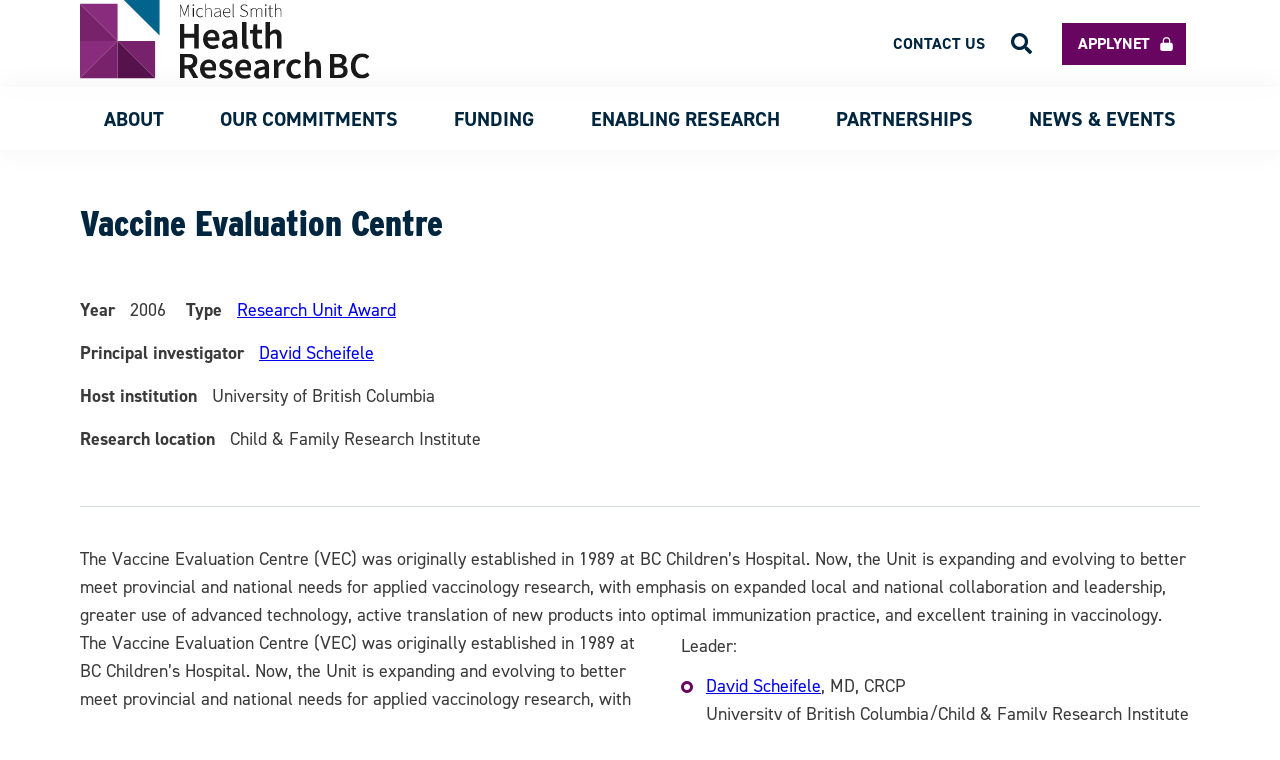

--- FILE ---
content_type: text/css
request_url: https://healthresearchbc.ca/wp-content/plugins/wpjobboard/public/css/wpjb-glyphs.css?ver=5.12.1
body_size: 7690
content:
@font-face {
  font-family: 'wpjb-glyphs';
  src: url('../font/wpjb-glyphs.eot?33826427');
  src: url('../font/wpjb-glyphs.eot?33826427#iefix') format('embedded-opentype'),
       url('../font/wpjb-glyphs.woff2?33826427') format('woff2'),
       url('../font/wpjb-glyphs.woff?33826427') format('woff'),
       url('../font/wpjb-glyphs.ttf?33826427') format('truetype'),
       url('../font/wpjb-glyphs.svg?33826427#wpjb-glyphs') format('svg');
  font-weight: normal;
  font-style: normal;
}
/* Chrome hack: SVG is rendered more smooth in Windozze. 100% magic, uncomment if you need it. */
/* Note, that will break hinting! In other OS-es font will be not as sharp as it could be */
/*
@media screen and (-webkit-min-device-pixel-ratio:0) {
  @font-face {
    font-family: 'wpjb-glyphs';
    src: url('../font/wpjb-glyphs.svg?33826427#wpjb-glyphs') format('svg');
  }
}
*/
 
 [class^="wpjb-icon-"]:before, [class*=" wpjb-icon-"]:before {
  font-family: "wpjb-glyphs";
  font-style: normal;
  font-weight: normal;
  speak: none;
 
  display: inline-block;
  text-decoration: inherit;
  width: 1em;
  margin-right: .2em;
  text-align: center;
  opacity: .75; 
 
  /* For safety - reset parent styles, that can break glyph codes*/
  font-variant: normal;
  text-transform: none;
 
  /* fix buttons height, for twitter bootstrap */
  line-height: 1em;
 
  /* Animation center compensation - margins should be symmetric */
  /* remove if not needed */
  margin-left: .2em;
 
  /* you can be more comfortable with increased icons size */
  /* font-size: 120%; */
 
  /* Font smoothing. That was taken from TWBS */
  -webkit-font-smoothing: antialiased;
  -moz-osx-font-smoothing: grayscale;
 
  /* Uncomment for 3D effect */
  /* text-shadow: 1px 1px 1px rgba(127, 127, 127, 0.3); */
}
 
.wpjb-icon-glass:before { content: '\e800'; } /* '' */
.wpjb-icon-music:before { content: '\e801'; } /* '' */
.wpjb-icon-search:before { content: '\e802'; } /* '' */
.wpjb-icon-mail:before { content: '\e803'; } /* '' */
.wpjb-icon-heart:before { content: '\e804'; } /* '' */
.wpjb-icon-heart-empty:before { content: '\e805'; } /* '' */
.wpjb-icon-star:before { content: '\e806'; } /* '' */
.wpjb-icon-star-empty:before { content: '\e807'; } /* '' */
.wpjb-icon-star-half:before { content: '\e808'; } /* '' */
.wpjb-icon-user:before { content: '\e809'; } /* '' */
.wpjb-icon-users:before { content: '\e80a'; } /* '' */
.wpjb-icon-video:before { content: '\e80b'; } /* '' */
.wpjb-icon-videocam:before { content: '\e80c'; } /* '' */
.wpjb-icon-picture:before { content: '\e80d'; } /* '' */
.wpjb-icon-camera:before { content: '\e80e'; } /* '' */
.wpjb-icon-camera-alt:before { content: '\e80f'; } /* '' */
.wpjb-icon-th-large:before { content: '\e810'; } /* '' */
.wpjb-icon-th:before { content: '\e811'; } /* '' */
.wpjb-icon-th-list:before { content: '\e812'; } /* '' */
.wpjb-icon-ok:before { content: '\e813'; } /* '' */
.wpjb-icon-ok-circled:before { content: '\e814'; } /* '' */
.wpjb-icon-ok-circled2:before { content: '\e815'; } /* '' */
.wpjb-icon-cancel:before { content: '\e816'; } /* '' */
.wpjb-icon-cancel-circled:before { content: '\e817'; } /* '' */
.wpjb-icon-cancel-circled2:before { content: '\e818'; } /* '' */
.wpjb-icon-plus:before { content: '\e819'; } /* '' */
.wpjb-icon-plus-circled:before { content: '\e81a'; } /* '' */
.wpjb-icon-minus:before { content: '\e81b'; } /* '' */
.wpjb-icon-minus-circled:before { content: '\e81c'; } /* '' */
.wpjb-icon-help-circled:before { content: '\e81d'; } /* '' */
.wpjb-icon-info-circled:before { content: '\e81e'; } /* '' */
.wpjb-icon-home:before { content: '\e81f'; } /* '' */
.wpjb-icon-link:before { content: '\e820'; } /* '' */
.wpjb-icon-attach:before { content: '\e821'; } /* '' */
.wpjb-icon-lock:before { content: '\e822'; } /* '' */
.wpjb-icon-lock-open:before { content: '\e823'; } /* '' */
.wpjb-icon-pin:before { content: '\e824'; } /* '' */
.wpjb-icon-eye:before { content: '\e825'; } /* '' */
.wpjb-icon-eye-off:before { content: '\e826'; } /* '' */
.wpjb-icon-tag:before { content: '\e827'; } /* '' */
.wpjb-icon-tags:before { content: '\e828'; } /* '' */
.wpjb-icon-bookmark:before { content: '\e829'; } /* '' */
.wpjb-icon-flag:before { content: '\e82a'; } /* '' */
.wpjb-icon-thumbs-up:before { content: '\e82b'; } /* '' */
.wpjb-icon-thumbs-down:before { content: '\e82c'; } /* '' */
.wpjb-icon-download:before { content: '\e82d'; } /* '' */
.wpjb-icon-upload:before { content: '\e82e'; } /* '' */
.wpjb-icon-forward:before { content: '\e82f'; } /* '' */
.wpjb-icon-export:before { content: '\e830'; } /* '' */
.wpjb-icon-pencil:before { content: '\e831'; } /* '' */
.wpjb-icon-edit:before { content: '\e832'; } /* '' */
.wpjb-icon-print:before { content: '\e833'; } /* '' */
.wpjb-icon-retweet:before { content: '\e834'; } /* '' */
.wpjb-icon-comment:before { content: '\e835'; } /* '' */
.wpjb-icon-chat:before { content: '\e836'; } /* '' */
.wpjb-icon-bell:before { content: '\e837'; } /* '' */
.wpjb-icon-attention:before { content: '\e838'; } /* '' */
.wpjb-icon-attention-circled:before { content: '\e839'; } /* '' */
.wpjb-icon-location:before { content: '\e83a'; } /* '' */
.wpjb-icon-trash-empty:before { content: '\e83b'; } /* '' */
.wpjb-icon-doc:before { content: '\e83c'; } /* '' */
.wpjb-icon-folder:before { content: '\e83d'; } /* '' */
.wpjb-icon-folder-open:before { content: '\e83e'; } /* '' */
.wpjb-icon-phone:before { content: '\e83f'; } /* '' */
.wpjb-icon-cog:before { content: '\e840'; } /* '' */
.wpjb-icon-cog-alt:before { content: '\e841'; } /* '' */
.wpjb-icon-wrench:before { content: '\e842'; } /* '' */
.wpjb-icon-basket:before { content: '\e843'; } /* '' */
.wpjb-icon-calendar:before { content: '\e844'; } /* '' */
.wpjb-icon-login:before { content: '\e845'; } /* '' */
.wpjb-icon-logout:before { content: '\e846'; } /* '' */
.wpjb-icon-volume-off:before { content: '\e847'; } /* '' */
.wpjb-icon-volume-down:before { content: '\e848'; } /* '' */
.wpjb-icon-volume-up:before { content: '\e849'; } /* '' */
.wpjb-icon-headphones:before { content: '\e84a'; } /* '' */
.wpjb-icon-clock:before { content: '\e84b'; } /* '' */
.wpjb-icon-block:before { content: '\e84c'; } /* '' */
.wpjb-icon-resize-full:before { content: '\e84d'; } /* '' */
.wpjb-icon-resize-small:before { content: '\e84e'; } /* '' */
.wpjb-icon-resize-vertical:before { content: '\e84f'; } /* '' */
.wpjb-icon-resize-horizontal:before { content: '\e850'; } /* '' */
.wpjb-icon-zoom-in:before { content: '\e851'; } /* '' */
.wpjb-icon-zoom-out:before { content: '\e852'; } /* '' */
.wpjb-icon-down-circled2:before { content: '\e853'; } /* '' */
.wpjb-icon-up-circled2:before { content: '\e854'; } /* '' */
.wpjb-icon-down-dir:before { content: '\e855'; } /* '' */
.wpjb-icon-up-dir:before { content: '\e856'; } /* '' */
.wpjb-icon-left-dir:before { content: '\e857'; } /* '' */
.wpjb-icon-right-dir:before { content: '\e858'; } /* '' */
.wpjb-icon-down-open:before { content: '\e859'; } /* '' */
.wpjb-icon-left-open:before { content: '\e85a'; } /* '' */
.wpjb-icon-right-open:before { content: '\e85b'; } /* '' */
.wpjb-icon-up-open:before { content: '\e85c'; } /* '' */
.wpjb-icon-down-big:before { content: '\e85d'; } /* '' */
.wpjb-icon-left-big:before { content: '\e85e'; } /* '' */
.wpjb-icon-right-big:before { content: '\e85f'; } /* '' */
.wpjb-icon-up-big:before { content: '\e860'; } /* '' */
.wpjb-icon-right-hand:before { content: '\e861'; } /* '' */
.wpjb-icon-left-hand:before { content: '\e862'; } /* '' */
.wpjb-icon-up-hand:before { content: '\e863'; } /* '' */
.wpjb-icon-down-hand:before { content: '\e864'; } /* '' */
.wpjb-icon-cw:before { content: '\e865'; } /* '' */
.wpjb-icon-ccw:before { content: '\e866'; } /* '' */
.wpjb-icon-arrows-cw:before { content: '\e867'; } /* '' */
.wpjb-icon-shuffle:before { content: '\e868'; } /* '' */
.wpjb-icon-play:before { content: '\e869'; } /* '' */
.wpjb-icon-play-circled2:before { content: '\e86a'; } /* '' */
.wpjb-icon-stop:before { content: '\e86b'; } /* '' */
.wpjb-icon-pause:before { content: '\e86c'; } /* '' */
.wpjb-icon-to-end:before { content: '\e86d'; } /* '' */
.wpjb-icon-to-end-alt:before { content: '\e86e'; } /* '' */
.wpjb-icon-to-start:before { content: '\e86f'; } /* '' */
.wpjb-icon-to-start-alt:before { content: '\e870'; } /* '' */
.wpjb-icon-fast-fw:before { content: '\e871'; } /* '' */
.wpjb-icon-fast-bw:before { content: '\e872'; } /* '' */
.wpjb-icon-eject:before { content: '\e873'; } /* '' */
.wpjb-icon-target:before { content: '\e874'; } /* '' */
.wpjb-icon-signal:before { content: '\e875'; } /* '' */
.wpjb-icon-award:before { content: '\e876'; } /* '' */
.wpjb-icon-inbox:before { content: '\e877'; } /* '' */
.wpjb-icon-globe:before { content: '\e878'; } /* '' */
.wpjb-icon-cloud:before { content: '\e879'; } /* '' */
.wpjb-icon-flash:before { content: '\e87a'; } /* '' */
.wpjb-icon-umbrella:before { content: '\e87b'; } /* '' */
.wpjb-icon-flight:before { content: '\e87c'; } /* '' */
.wpjb-icon-leaf:before { content: '\e87d'; } /* '' */
.wpjb-icon-font:before { content: '\e87e'; } /* '' */
.wpjb-icon-bold:before { content: '\e87f'; } /* '' */
.wpjb-icon-italic:before { content: '\e880'; } /* '' */
.wpjb-icon-text-height:before { content: '\e881'; } /* '' */
.wpjb-icon-text-width:before { content: '\e882'; } /* '' */
.wpjb-icon-align-left:before { content: '\e883'; } /* '' */
.wpjb-icon-align-center:before { content: '\e884'; } /* '' */
.wpjb-icon-align-right:before { content: '\e885'; } /* '' */
.wpjb-icon-align-justify:before { content: '\e886'; } /* '' */
.wpjb-icon-list:before { content: '\e887'; } /* '' */
.wpjb-icon-indent-left:before { content: '\e888'; } /* '' */
.wpjb-icon-indent-right:before { content: '\e889'; } /* '' */
.wpjb-icon-scissors:before { content: '\e88a'; } /* '' */
.wpjb-icon-briefcase:before { content: '\e88b'; } /* '' */
.wpjb-icon-off:before { content: '\e88c'; } /* '' */
.wpjb-icon-road:before { content: '\e88d'; } /* '' */
.wpjb-icon-list-alt:before { content: '\e88e'; } /* '' */
.wpjb-icon-qrcode:before { content: '\e88f'; } /* '' */
.wpjb-icon-barcode:before { content: '\e890'; } /* '' */
.wpjb-icon-book:before { content: '\e891'; } /* '' */
.wpjb-icon-adjust:before { content: '\e892'; } /* '' */
.wpjb-icon-tint:before { content: '\e893'; } /* '' */
.wpjb-icon-check:before { content: '\e894'; } /* '' */
.wpjb-icon-asterisk:before { content: '\e895'; } /* '' */
.wpjb-icon-gift:before { content: '\e896'; } /* '' */
.wpjb-icon-fire:before { content: '\e897'; } /* '' */
.wpjb-icon-magnet:before { content: '\e898'; } /* '' */
.wpjb-icon-chart-bar:before { content: '\e899'; } /* '' */
.wpjb-icon-credit-card:before { content: '\e89a'; } /* '' */
.wpjb-icon-floppy:before { content: '\e89b'; } /* '' */
.wpjb-icon-megaphone:before { content: '\e89c'; } /* '' */
.wpjb-icon-key:before { content: '\e89d'; } /* '' */
.wpjb-icon-truck:before { content: '\e89e'; } /* '' */
.wpjb-icon-hammer:before { content: '\e89f'; } /* '' */
.wpjb-icon-lemon:before { content: '\e8a0'; } /* '' */
.wpjb-icon-move:before { content: '\f047'; } /* '' */
.wpjb-icon-link-ext:before { content: '\f08e'; } /* '' */
.wpjb-icon-check-empty:before { content: '\f096'; } /* '' */
.wpjb-icon-bookmark-empty:before { content: '\f097'; } /* '' */
.wpjb-icon-phone-squared:before { content: '\f098'; } /* '' */
.wpjb-icon-twitter:before { content: '\f099'; } /* '' */
.wpjb-icon-facebook:before { content: '\f09a'; } /* '' */
.wpjb-icon-github-circled:before { content: '\f09b'; } /* '' */
.wpjb-icon-rss:before { content: '\f09e'; } /* '' */
.wpjb-icon-hdd:before { content: '\f0a0'; } /* '' */
.wpjb-icon-certificate:before { content: '\f0a3'; } /* '' */
.wpjb-icon-left-circled:before { content: '\f0a8'; } /* '' */
.wpjb-icon-right-circled:before { content: '\f0a9'; } /* '' */
.wpjb-icon-up-circled:before { content: '\f0aa'; } /* '' */
.wpjb-icon-down-circled:before { content: '\f0ab'; } /* '' */
.wpjb-icon-tasks:before { content: '\f0ae'; } /* '' */
.wpjb-icon-filter:before { content: '\f0b0'; } /* '' */
.wpjb-icon-resize-full-alt:before { content: '\f0b2'; } /* '' */
.wpjb-icon-beaker:before { content: '\f0c3'; } /* '' */
.wpjb-icon-docs:before { content: '\f0c5'; } /* '' */
.wpjb-icon-blank:before { content: '\f0c8'; } /* '' */
.wpjb-icon-menu:before { content: '\f0c9'; } /* '' */
.wpjb-icon-list-bullet:before { content: '\f0ca'; } /* '' */
.wpjb-icon-list-numbered:before { content: '\f0cb'; } /* '' */
.wpjb-icon-strike:before { content: '\f0cc'; } /* '' */
.wpjb-icon-underline:before { content: '\f0cd'; } /* '' */
.wpjb-icon-table:before { content: '\f0ce'; } /* '' */
.wpjb-icon-magic:before { content: '\f0d0'; } /* '' */
.wpjb-icon-pinterest-circled:before { content: '\f0d2'; } /* '' */
.wpjb-icon-pinterest-squared:before { content: '\f0d3'; } /* '' */
.wpjb-icon-gplus-squared:before { content: '\f0d4'; } /* '' */
.wpjb-icon-gplus:before { content: '\f0d5'; } /* '' */
.wpjb-icon-money:before { content: '\f0d6'; } /* '' */
.wpjb-icon-columns:before { content: '\f0db'; } /* '' */
.wpjb-icon-sort:before { content: '\f0dc'; } /* '' */
.wpjb-icon-sort-down:before { content: '\f0dd'; } /* '' */
.wpjb-icon-sort-up:before { content: '\f0de'; } /* '' */
.wpjb-icon-mail-alt:before { content: '\f0e0'; } /* '' */
.wpjb-icon-linkedin:before { content: '\f0e1'; } /* '' */
.wpjb-icon-gauge:before { content: '\f0e4'; } /* '' */
.wpjb-icon-comment-empty:before { content: '\f0e5'; } /* '' */
.wpjb-icon-chat-empty:before { content: '\f0e6'; } /* '' */
.wpjb-icon-sitemap:before { content: '\f0e8'; } /* '' */
.wpjb-icon-paste:before { content: '\f0ea'; } /* '' */
.wpjb-icon-lightbulb:before { content: '\f0eb'; } /* '' */
.wpjb-icon-exchange:before { content: '\f0ec'; } /* '' */
.wpjb-icon-download-cloud:before { content: '\f0ed'; } /* '' */
.wpjb-icon-upload-cloud:before { content: '\f0ee'; } /* '' */
.wpjb-icon-user-md:before { content: '\f0f0'; } /* '' */
.wpjb-icon-stethoscope:before { content: '\f0f1'; } /* '' */
.wpjb-icon-suitcase:before { content: '\f0f2'; } /* '' */
.wpjb-icon-bell-alt:before { content: '\f0f3'; } /* '' */
.wpjb-icon-coffee:before { content: '\f0f4'; } /* '' */
.wpjb-icon-food:before { content: '\f0f5'; } /* '' */
.wpjb-icon-doc-text:before { content: '\f0f6'; } /* '' */
.wpjb-icon-building:before { content: '\f0f7'; } /* '' */
.wpjb-icon-hospital:before { content: '\f0f8'; } /* '' */
.wpjb-icon-ambulance:before { content: '\f0f9'; } /* '' */
.wpjb-icon-medkit:before { content: '\f0fa'; } /* '' */
.wpjb-icon-fighter-jet:before { content: '\f0fb'; } /* '' */
.wpjb-icon-beer:before { content: '\f0fc'; } /* '' */
.wpjb-icon-h-sigh:before { content: '\f0fd'; } /* '' */
.wpjb-icon-plus-squared:before { content: '\f0fe'; } /* '' */
.wpjb-icon-angle-double-left:before { content: '\f100'; } /* '' */
.wpjb-icon-angle-double-right:before { content: '\f101'; } /* '' */
.wpjb-icon-angle-double-up:before { content: '\f102'; } /* '' */
.wpjb-icon-angle-double-down:before { content: '\f103'; } /* '' */
.wpjb-icon-angle-left:before { content: '\f104'; } /* '' */
.wpjb-icon-angle-right:before { content: '\f105'; } /* '' */
.wpjb-icon-angle-up:before { content: '\f106'; } /* '' */
.wpjb-icon-angle-down:before { content: '\f107'; } /* '' */
.wpjb-icon-desktop:before { content: '\f108'; } /* '' */
.wpjb-icon-laptop:before { content: '\f109'; } /* '' */
.wpjb-icon-tablet:before { content: '\f10a'; } /* '' */
.wpjb-icon-mobile:before { content: '\f10b'; } /* '' */
.wpjb-icon-circle-empty:before { content: '\f10c'; } /* '' */
.wpjb-icon-quote-left:before { content: '\f10d'; } /* '' */
.wpjb-icon-quote-right:before { content: '\f10e'; } /* '' */
.wpjb-icon-spinner:before { content: '\f110'; } /* '' */
.wpjb-icon-circle:before { content: '\f111'; } /* '' */
.wpjb-icon-reply:before { content: '\f112'; } /* '' */
.wpjb-icon-github:before { content: '\f113'; } /* '' */
.wpjb-icon-folder-empty:before { content: '\f114'; } /* '' */
.wpjb-icon-folder-open-empty:before { content: '\f115'; } /* '' */
.wpjb-icon-smile:before { content: '\f118'; } /* '' */
.wpjb-icon-frown:before { content: '\f119'; } /* '' */
.wpjb-icon-meh:before { content: '\f11a'; } /* '' */
.wpjb-icon-gamepad:before { content: '\f11b'; } /* '' */
.wpjb-icon-keyboard:before { content: '\f11c'; } /* '' */
.wpjb-icon-flag-empty:before { content: '\f11d'; } /* '' */
.wpjb-icon-flag-checkered:before { content: '\f11e'; } /* '' */
.wpjb-icon-terminal:before { content: '\f120'; } /* '' */
.wpjb-icon-code:before { content: '\f121'; } /* '' */
.wpjb-icon-reply-all:before { content: '\f122'; } /* '' */
.wpjb-icon-star-half-alt:before { content: '\f123'; } /* '' */
.wpjb-icon-direction:before { content: '\f124'; } /* '' */
.wpjb-icon-crop:before { content: '\f125'; } /* '' */
.wpjb-icon-fork:before { content: '\f126'; } /* '' */
.wpjb-icon-unlink:before { content: '\f127'; } /* '' */
.wpjb-icon-help:before { content: '\f128'; } /* '' */
.wpjb-icon-info:before { content: '\f129'; } /* '' */
.wpjb-icon-attention-alt:before { content: '\f12a'; } /* '' */
.wpjb-icon-superscript:before { content: '\f12b'; } /* '' */
.wpjb-icon-subscript:before { content: '\f12c'; } /* '' */
.wpjb-icon-eraser:before { content: '\f12d'; } /* '' */
.wpjb-icon-puzzle:before { content: '\f12e'; } /* '' */
.wpjb-icon-mic:before { content: '\f130'; } /* '' */
.wpjb-icon-mute:before { content: '\f131'; } /* '' */
.wpjb-icon-shield:before { content: '\f132'; } /* '' */
.wpjb-icon-calendar-empty:before { content: '\f133'; } /* '' */
.wpjb-icon-extinguisher:before { content: '\f134'; } /* '' */
.wpjb-icon-rocket:before { content: '\f135'; } /* '' */
.wpjb-icon-maxcdn:before { content: '\f136'; } /* '' */
.wpjb-icon-angle-circled-left:before { content: '\f137'; } /* '' */
.wpjb-icon-angle-circled-right:before { content: '\f138'; } /* '' */
.wpjb-icon-angle-circled-up:before { content: '\f139'; } /* '' */
.wpjb-icon-angle-circled-down:before { content: '\f13a'; } /* '' */
.wpjb-icon-html5:before { content: '\f13b'; } /* '' */
.wpjb-icon-css3:before { content: '\f13c'; } /* '' */
.wpjb-icon-anchor:before { content: '\f13d'; } /* '' */
.wpjb-icon-lock-open-alt:before { content: '\f13e'; } /* '' */
.wpjb-icon-bullseye:before { content: '\f140'; } /* '' */
.wpjb-icon-ellipsis:before { content: '\f141'; } /* '' */
.wpjb-icon-ellipsis-vert:before { content: '\f142'; } /* '' */
.wpjb-icon-rss-squared:before { content: '\f143'; } /* '' */
.wpjb-icon-play-circled:before { content: '\f144'; } /* '' */
.wpjb-icon-ticket:before { content: '\f145'; } /* '' */
.wpjb-icon-minus-squared:before { content: '\f146'; } /* '' */
.wpjb-icon-minus-squared-alt:before { content: '\f147'; } /* '' */
.wpjb-icon-level-up:before { content: '\f148'; } /* '' */
.wpjb-icon-level-down:before { content: '\f149'; } /* '' */
.wpjb-icon-ok-squared:before { content: '\f14a'; } /* '' */
.wpjb-icon-pencil-squared:before { content: '\f14b'; } /* '' */
.wpjb-icon-link-ext-alt:before { content: '\f14c'; } /* '' */
.wpjb-icon-export-alt:before { content: '\f14d'; } /* '' */
.wpjb-icon-compass:before { content: '\f14e'; } /* '' */
.wpjb-icon-expand:before { content: '\f150'; } /* '' */
.wpjb-icon-collapse:before { content: '\f151'; } /* '' */
.wpjb-icon-expand-right:before { content: '\f152'; } /* '' */
.wpjb-icon-euro:before { content: '\f153'; } /* '' */
.wpjb-icon-pound:before { content: '\f154'; } /* '' */
.wpjb-icon-dollar:before { content: '\f155'; } /* '' */
.wpjb-icon-rupee:before { content: '\f156'; } /* '' */
.wpjb-icon-yen:before { content: '\f157'; } /* '' */
.wpjb-icon-rouble:before { content: '\f158'; } /* '' */
.wpjb-icon-won:before { content: '\f159'; } /* '' */
.wpjb-icon-bitcoin:before { content: '\f15a'; } /* '' */
.wpjb-icon-doc-inv:before { content: '\f15b'; } /* '' */
.wpjb-icon-doc-text-inv:before { content: '\f15c'; } /* '' */
.wpjb-icon-sort-name-up:before { content: '\f15d'; } /* '' */
.wpjb-icon-sort-name-down:before { content: '\f15e'; } /* '' */
.wpjb-icon-sort-alt-up:before { content: '\f160'; } /* '' */
.wpjb-icon-sort-alt-down:before { content: '\f161'; } /* '' */
.wpjb-icon-sort-number-up:before { content: '\f162'; } /* '' */
.wpjb-icon-sort-number-down:before { content: '\f163'; } /* '' */
.wpjb-icon-thumbs-up-alt:before { content: '\f164'; } /* '' */
.wpjb-icon-thumbs-down-alt:before { content: '\f165'; } /* '' */
.wpjb-icon-youtube-squared:before { content: '\f166'; } /* '' */
.wpjb-icon-youtube:before { content: '\f167'; } /* '' */
.wpjb-icon-xing:before { content: '\f168'; } /* '' */
.wpjb-icon-xing-squared:before { content: '\f169'; } /* '' */
.wpjb-icon-youtube-play:before { content: '\f16a'; } /* '' */
.wpjb-icon-dropbox:before { content: '\f16b'; } /* '' */
.wpjb-icon-stackoverflow:before { content: '\f16c'; } /* '' */
.wpjb-icon-instagram:before { content: '\f16d'; } /* '' */
.wpjb-icon-flickr:before { content: '\f16e'; } /* '' */
.wpjb-icon-adn:before { content: '\f170'; } /* '' */
.wpjb-icon-bitbucket:before { content: '\f171'; } /* '' */
.wpjb-icon-bitbucket-squared:before { content: '\f172'; } /* '' */
.wpjb-icon-tumblr:before { content: '\f173'; } /* '' */
.wpjb-icon-tumblr-squared:before { content: '\f174'; } /* '' */
.wpjb-icon-down:before { content: '\f175'; } /* '' */
.wpjb-icon-up:before { content: '\f176'; } /* '' */
.wpjb-icon-left:before { content: '\f177'; } /* '' */
.wpjb-icon-right:before { content: '\f178'; } /* '' */
.wpjb-icon-apple:before { content: '\f179'; } /* '' */
.wpjb-icon-windows:before { content: '\f17a'; } /* '' */
.wpjb-icon-android:before { content: '\f17b'; } /* '' */
.wpjb-icon-linux:before { content: '\f17c'; } /* '' */
.wpjb-icon-dribbble:before { content: '\f17d'; } /* '' */
.wpjb-icon-skype:before { content: '\f17e'; } /* '' */
.wpjb-icon-foursquare:before { content: '\f180'; } /* '' */
.wpjb-icon-trello:before { content: '\f181'; } /* '' */
.wpjb-icon-female:before { content: '\f182'; } /* '' */
.wpjb-icon-male:before { content: '\f183'; } /* '' */
.wpjb-icon-gittip:before { content: '\f184'; } /* '' */
.wpjb-icon-sun:before { content: '\f185'; } /* '' */
.wpjb-icon-moon:before { content: '\f186'; } /* '' */
.wpjb-icon-box:before { content: '\f187'; } /* '' */
.wpjb-icon-bug:before { content: '\f188'; } /* '' */
.wpjb-icon-vkontakte:before { content: '\f189'; } /* '' */
.wpjb-icon-weibo:before { content: '\f18a'; } /* '' */
.wpjb-icon-renren:before { content: '\f18b'; } /* '' */
.wpjb-icon-pagelines:before { content: '\f18c'; } /* '' */
.wpjb-icon-stackexchange:before { content: '\f18d'; } /* '' */
.wpjb-icon-right-circled2:before { content: '\f18e'; } /* '' */
.wpjb-icon-left-circled2:before { content: '\f190'; } /* '' */
.wpjb-icon-collapse-left:before { content: '\f191'; } /* '' */
.wpjb-icon-dot-circled:before { content: '\f192'; } /* '' */
.wpjb-icon-wheelchair:before { content: '\f193'; } /* '' */
.wpjb-icon-vimeo-squared:before { content: '\f194'; } /* '' */
.wpjb-icon-try:before { content: '\f195'; } /* '' */
.wpjb-icon-plus-squared-alt:before { content: '\f196'; } /* '' */
.wpjb-icon-space-shuttle:before { content: '\f197'; } /* '' */
.wpjb-icon-slack:before { content: '\f198'; } /* '' */
.wpjb-icon-mail-squared:before { content: '\f199'; } /* '' */
.wpjb-icon-wordpress:before { content: '\f19a'; } /* '' */
.wpjb-icon-openid:before { content: '\f19b'; } /* '' */
.wpjb-icon-bank:before { content: '\f19c'; } /* '' */
.wpjb-icon-graduation-cap:before { content: '\f19d'; } /* '' */
.wpjb-icon-yahoo:before { content: '\f19e'; } /* '' */
.wpjb-icon-google:before { content: '\f1a0'; } /* '' */
.wpjb-icon-reddit:before { content: '\f1a1'; } /* '' */
.wpjb-icon-reddit-squared:before { content: '\f1a2'; } /* '' */
.wpjb-icon-stumbleupon-circled:before { content: '\f1a3'; } /* '' */
.wpjb-icon-stumbleupon:before { content: '\f1a4'; } /* '' */
.wpjb-icon-delicious:before { content: '\f1a5'; } /* '' */
.wpjb-icon-digg:before { content: '\f1a6'; } /* '' */
.wpjb-icon-pied-piper-squared:before { content: '\f1a7'; } /* '' */
.wpjb-icon-pied-piper-alt:before { content: '\f1a8'; } /* '' */
.wpjb-icon-drupal:before { content: '\f1a9'; } /* '' */
.wpjb-icon-joomla:before { content: '\f1aa'; } /* '' */
.wpjb-icon-language:before { content: '\f1ab'; } /* '' */
.wpjb-icon-fax:before { content: '\f1ac'; } /* '' */
.wpjb-icon-building-filled:before { content: '\f1ad'; } /* '' */
.wpjb-icon-child:before { content: '\f1ae'; } /* '' */
.wpjb-icon-paw:before { content: '\f1b0'; } /* '' */
.wpjb-icon-spoon:before { content: '\f1b1'; } /* '' */
.wpjb-icon-cube:before { content: '\f1b2'; } /* '' */
.wpjb-icon-cubes:before { content: '\f1b3'; } /* '' */
.wpjb-icon-behance:before { content: '\f1b4'; } /* '' */
.wpjb-icon-behance-squared:before { content: '\f1b5'; } /* '' */
.wpjb-icon-steam:before { content: '\f1b6'; } /* '' */
.wpjb-icon-steam-squared:before { content: '\f1b7'; } /* '' */
.wpjb-icon-recycle:before { content: '\f1b8'; } /* '' */
.wpjb-icon-cab:before { content: '\f1b9'; } /* '' */
.wpjb-icon-taxi:before { content: '\f1ba'; } /* '' */
.wpjb-icon-tree:before { content: '\f1bb'; } /* '' */
.wpjb-icon-spotify:before { content: '\f1bc'; } /* '' */
.wpjb-icon-deviantart:before { content: '\f1bd'; } /* '' */
.wpjb-icon-soundcloud:before { content: '\f1be'; } /* '' */
.wpjb-icon-database:before { content: '\f1c0'; } /* '' */
.wpjb-icon-file-pdf:before { content: '\f1c1'; } /* '' */
.wpjb-icon-file-word:before { content: '\f1c2'; } /* '' */
.wpjb-icon-file-excel:before { content: '\f1c3'; } /* '' */
.wpjb-icon-file-powerpoint:before { content: '\f1c4'; } /* '' */
.wpjb-icon-file-image:before { content: '\f1c5'; } /* '' */
.wpjb-icon-file-archive:before { content: '\f1c6'; } /* '' */
.wpjb-icon-file-audio:before { content: '\f1c7'; } /* '' */
.wpjb-icon-file-video:before { content: '\f1c8'; } /* '' */
.wpjb-icon-file-code:before { content: '\f1c9'; } /* '' */
.wpjb-icon-vine:before { content: '\f1ca'; } /* '' */
.wpjb-icon-codeopen:before { content: '\f1cb'; } /* '' */
.wpjb-icon-jsfiddle:before { content: '\f1cc'; } /* '' */
.wpjb-icon-lifebuoy:before { content: '\f1cd'; } /* '' */
.wpjb-icon-circle-notch:before { content: '\f1ce'; } /* '' */
.wpjb-icon-rebel:before { content: '\f1d0'; } /* '' */
.wpjb-icon-empire:before { content: '\f1d1'; } /* '' */
.wpjb-icon-git-squared:before { content: '\f1d2'; } /* '' */
.wpjb-icon-git:before { content: '\f1d3'; } /* '' */
.wpjb-icon-hacker-news:before { content: '\f1d4'; } /* '' */
.wpjb-icon-tencent-weibo:before { content: '\f1d5'; } /* '' */
.wpjb-icon-qq:before { content: '\f1d6'; } /* '' */
.wpjb-icon-wechat:before { content: '\f1d7'; } /* '' */
.wpjb-icon-paper-plane:before { content: '\f1d8'; } /* '' */
.wpjb-icon-paper-plane-empty:before { content: '\f1d9'; } /* '' */
.wpjb-icon-history:before { content: '\f1da'; } /* '' */
.wpjb-icon-circle-thin:before { content: '\f1db'; } /* '' */
.wpjb-icon-header:before { content: '\f1dc'; } /* '' */
.wpjb-icon-paragraph:before { content: '\f1dd'; } /* '' */
.wpjb-icon-sliders:before { content: '\f1de'; } /* '' */
.wpjb-icon-share:before { content: '\f1e0'; } /* '' */
.wpjb-icon-share-squared:before { content: '\f1e1'; } /* '' */
.wpjb-icon-bomb:before { content: '\f1e2'; } /* '' */
.wpjb-icon-soccer-ball:before { content: '\f1e3'; } /* '' */
.wpjb-icon-tty:before { content: '\f1e4'; } /* '' */
.wpjb-icon-binoculars:before { content: '\f1e5'; } /* '' */
.wpjb-icon-plug:before { content: '\f1e6'; } /* '' */
.wpjb-icon-slideshare:before { content: '\f1e7'; } /* '' */
.wpjb-icon-twitch:before { content: '\f1e8'; } /* '' */
.wpjb-icon-yelp:before { content: '\f1e9'; } /* '' */
.wpjb-icon-newspaper:before { content: '\f1ea'; } /* '' */
.wpjb-icon-wifi:before { content: '\f1eb'; } /* '' */
.wpjb-icon-calc:before { content: '\f1ec'; } /* '' */
.wpjb-icon-paypal:before { content: '\f1ed'; } /* '' */
.wpjb-icon-gwallet:before { content: '\f1ee'; } /* '' */
.wpjb-icon-cc-visa:before { content: '\f1f0'; } /* '' */
.wpjb-icon-cc-mastercard:before { content: '\f1f1'; } /* '' */
.wpjb-icon-cc-discover:before { content: '\f1f2'; } /* '' */
.wpjb-icon-cc-amex:before { content: '\f1f3'; } /* '' */
.wpjb-icon-cc-paypal:before { content: '\f1f4'; } /* '' */
.wpjb-icon-cc-stripe:before { content: '\f1f5'; } /* '' */
.wpjb-icon-bell-off:before { content: '\f1f6'; } /* '' */
.wpjb-icon-bell-off-empty:before { content: '\f1f7'; } /* '' */
.wpjb-icon-trash:before { content: '\f1f8'; } /* '' */
.wpjb-icon-copyright:before { content: '\f1f9'; } /* '' */
.wpjb-icon-at:before { content: '\f1fa'; } /* '' */
.wpjb-icon-eyedropper:before { content: '\f1fb'; } /* '' */
.wpjb-icon-brush:before { content: '\f1fc'; } /* '' */
.wpjb-icon-birthday:before { content: '\f1fd'; } /* '' */
.wpjb-icon-chart-area:before { content: '\f1fe'; } /* '' */
.wpjb-icon-chart-pie:before { content: '\f200'; } /* '' */
.wpjb-icon-chart-line:before { content: '\f201'; } /* '' */
.wpjb-icon-lastfm:before { content: '\f202'; } /* '' */
.wpjb-icon-lastfm-squared:before { content: '\f203'; } /* '' */
.wpjb-icon-toggle-off:before { content: '\f204'; } /* '' */
.wpjb-icon-toggle-on:before { content: '\f205'; } /* '' */
.wpjb-icon-bicycle:before { content: '\f206'; } /* '' */
.wpjb-icon-bus:before { content: '\f207'; } /* '' */
.wpjb-icon-ioxhost:before { content: '\f208'; } /* '' */
.wpjb-icon-angellist:before { content: '\f209'; } /* '' */
.wpjb-icon-cc:before { content: '\f20a'; } /* '' */
.wpjb-icon-shekel:before { content: '\f20b'; } /* '' */
.wpjb-icon-meanpath:before { content: '\f20c'; } /* '' */
.wpjb-icon-buysellads:before { content: '\f20d'; } /* '' */
.wpjb-icon-connectdevelop:before { content: '\f20e'; } /* '' */
.wpjb-icon-dashcube:before { content: '\f210'; } /* '' */
.wpjb-icon-forumbee:before { content: '\f211'; } /* '' */
.wpjb-icon-leanpub:before { content: '\f212'; } /* '' */
.wpjb-icon-sellsy:before { content: '\f213'; } /* '' */
.wpjb-icon-shirtsinbulk:before { content: '\f214'; } /* '' */
.wpjb-icon-simplybuilt:before { content: '\f215'; } /* '' */
.wpjb-icon-skyatlas:before { content: '\f216'; } /* '' */
.wpjb-icon-cart-plus:before { content: '\f217'; } /* '' */
.wpjb-icon-cart-arrow-down:before { content: '\f218'; } /* '' */
.wpjb-icon-diamond:before { content: '\f219'; } /* '' */
.wpjb-icon-ship:before { content: '\f21a'; } /* '' */
.wpjb-icon-user-secret:before { content: '\f21b'; } /* '' */
.wpjb-icon-motorcycle:before { content: '\f21c'; } /* '' */
.wpjb-icon-street-view:before { content: '\f21d'; } /* '' */
.wpjb-icon-heartbeat:before { content: '\f21e'; } /* '' */
.wpjb-icon-venus:before { content: '\f221'; } /* '' */
.wpjb-icon-mars:before { content: '\f222'; } /* '' */
.wpjb-icon-mercury:before { content: '\f223'; } /* '' */
.wpjb-icon-transgender:before { content: '\f224'; } /* '' */
.wpjb-icon-transgender-alt:before { content: '\f225'; } /* '' */
.wpjb-icon-venus-double:before { content: '\f226'; } /* '' */
.wpjb-icon-mars-double:before { content: '\f227'; } /* '' */
.wpjb-icon-venus-mars:before { content: '\f228'; } /* '' */
.wpjb-icon-mars-stroke:before { content: '\f229'; } /* '' */
.wpjb-icon-mars-stroke-v:before { content: '\f22a'; } /* '' */
.wpjb-icon-mars-stroke-h:before { content: '\f22b'; } /* '' */
.wpjb-icon-neuter:before { content: '\f22c'; } /* '' */
.wpjb-icon-genderless:before { content: '\f22d'; } /* '' */
.wpjb-icon-facebook-official:before { content: '\f230'; } /* '' */
.wpjb-icon-pinterest:before { content: '\f231'; } /* '' */
.wpjb-icon-whatsapp:before { content: '\f232'; } /* '' */
.wpjb-icon-server:before { content: '\f233'; } /* '' */
.wpjb-icon-user-plus:before { content: '\f234'; } /* '' */
.wpjb-icon-user-times:before { content: '\f235'; } /* '' */
.wpjb-icon-bed:before { content: '\f236'; } /* '' */
.wpjb-icon-viacoin:before { content: '\f237'; } /* '' */
.wpjb-icon-train:before { content: '\f238'; } /* '' */
.wpjb-icon-subway:before { content: '\f239'; } /* '' */
.wpjb-icon-medium:before { content: '\f23a'; } /* '' */
.wpjb-icon-y-combinator:before { content: '\f23b'; } /* '' */
.wpjb-icon-optin-monster:before { content: '\f23c'; } /* '' */
.wpjb-icon-opencart:before { content: '\f23d'; } /* '' */
.wpjb-icon-expeditedssl:before { content: '\f23e'; } /* '' */
.wpjb-icon-battery-4:before { content: '\f240'; } /* '' */
.wpjb-icon-battery-3:before { content: '\f241'; } /* '' */
.wpjb-icon-battery-2:before { content: '\f242'; } /* '' */
.wpjb-icon-battery-1:before { content: '\f243'; } /* '' */
.wpjb-icon-battery-0:before { content: '\f244'; } /* '' */
.wpjb-icon-mouse-pointer:before { content: '\f245'; } /* '' */
.wpjb-icon-i-cursor:before { content: '\f246'; } /* '' */
.wpjb-icon-object-group:before { content: '\f247'; } /* '' */
.wpjb-icon-object-ungroup:before { content: '\f248'; } /* '' */
.wpjb-icon-sticky-note:before { content: '\f249'; } /* '' */
.wpjb-icon-sticky-note-o:before { content: '\f24a'; } /* '' */
.wpjb-icon-cc-jcb:before { content: '\f24b'; } /* '' */
.wpjb-icon-cc-diners-club:before { content: '\f24c'; } /* '' */
.wpjb-icon-clone:before { content: '\f24d'; } /* '' */
.wpjb-icon-balance-scale:before { content: '\f24e'; } /* '' */
.wpjb-icon-hourglass-o:before { content: '\f250'; } /* '' */
.wpjb-icon-hourglass-1:before { content: '\f251'; } /* '' */
.wpjb-icon-hourglass-2:before { content: '\f252'; } /* '' */
.wpjb-icon-hourglass-3:before { content: '\f253'; } /* '' */
.wpjb-icon-hourglass:before { content: '\f254'; } /* '' */
.wpjb-icon-hand-grab-o:before { content: '\f255'; } /* '' */
.wpjb-icon-hand-paper-o:before { content: '\f256'; } /* '' */
.wpjb-icon-hand-scissors-o:before { content: '\f257'; } /* '' */
.wpjb-icon-hand-lizard-o:before { content: '\f258'; } /* '' */
.wpjb-icon-hand-spock-o:before { content: '\f259'; } /* '' */
.wpjb-icon-hand-pointer-o:before { content: '\f25a'; } /* '' */
.wpjb-icon-hand-peace-o:before { content: '\f25b'; } /* '' */
.wpjb-icon-trademark:before { content: '\f25c'; } /* '' */
.wpjb-icon-registered:before { content: '\f25d'; } /* '' */
.wpjb-icon-creative-commons:before { content: '\f25e'; } /* '' */
.wpjb-icon-gg:before { content: '\f260'; } /* '' */
.wpjb-icon-gg-circle:before { content: '\f261'; } /* '' */
.wpjb-icon-tripadvisor:before { content: '\f262'; } /* '' */
.wpjb-icon-odnoklassniki:before { content: '\f263'; } /* '' */
.wpjb-icon-odnoklassniki-square:before { content: '\f264'; } /* '' */
.wpjb-icon-get-pocket:before { content: '\f265'; } /* '' */
.wpjb-icon-wikipedia-w:before { content: '\f266'; } /* '' */
.wpjb-icon-safari:before { content: '\f267'; } /* '' */
.wpjb-icon-chrome:before { content: '\f268'; } /* '' */
.wpjb-icon-firefox:before { content: '\f269'; } /* '' */
.wpjb-icon-opera:before { content: '\f26a'; } /* '' */
.wpjb-icon-internet-explorer:before { content: '\f26b'; } /* '' */
.wpjb-icon-television:before { content: '\f26c'; } /* '' */
.wpjb-icon-contao:before { content: '\f26d'; } /* '' */
.wpjb-icon-500px:before { content: '\f26e'; } /* '' */
.wpjb-icon-amazon:before { content: '\f270'; } /* '' */
.wpjb-icon-calendar-plus-o:before { content: '\f271'; } /* '' */
.wpjb-icon-calendar-minus-o:before { content: '\f272'; } /* '' */
.wpjb-icon-calendar-times-o:before { content: '\f273'; } /* '' */
.wpjb-icon-calendar-check-o:before { content: '\f274'; } /* '' */
.wpjb-icon-industry:before { content: '\f275'; } /* '' */
.wpjb-icon-map-pin:before { content: '\f276'; } /* '' */
.wpjb-icon-map-signs:before { content: '\f277'; } /* '' */
.wpjb-icon-map-o:before { content: '\f278'; } /* '' */
.wpjb-icon-map:before { content: '\f279'; } /* '' */
.wpjb-icon-commenting:before { content: '\f27a'; } /* '' */
.wpjb-icon-commenting-o:before { content: '\f27b'; } /* '' */
.wpjb-icon-houzz:before { content: '\f27c'; } /* '' */
.wpjb-icon-vimeo:before { content: '\f27d'; } /* '' */
.wpjb-icon-black-tie:before { content: '\f27e'; } /* '' */
.wpjb-icon-fonticons:before { content: '\f280'; } /* '' */
.wpjb-icon-reddit-alien:before { content: '\f281'; } /* '' */
.wpjb-icon-edge:before { content: '\f282'; } /* '' */
.wpjb-icon-credit-card-alt:before { content: '\f283'; } /* '' */
.wpjb-icon-codiepie:before { content: '\f284'; } /* '' */
.wpjb-icon-modx:before { content: '\f285'; } /* '' */
.wpjb-icon-fort-awesome:before { content: '\f286'; } /* '' */
.wpjb-icon-usb:before { content: '\f287'; } /* '' */
.wpjb-icon-product-hunt:before { content: '\f288'; } /* '' */
.wpjb-icon-mixcloud:before { content: '\f289'; } /* '' */
.wpjb-icon-scribd:before { content: '\f28a'; } /* '' */
.wpjb-icon-pause-circle:before { content: '\f28b'; } /* '' */
.wpjb-icon-pause-circle-o:before { content: '\f28c'; } /* '' */
.wpjb-icon-stop-circle:before { content: '\f28d'; } /* '' */
.wpjb-icon-stop-circle-o:before { content: '\f28e'; } /* '' */
.wpjb-icon-shopping-bag:before { content: '\f290'; } /* '' */
.wpjb-icon-shopping-basket:before { content: '\f291'; } /* '' */
.wpjb-icon-hashtag:before { content: '\f292'; } /* '' */
.wpjb-icon-bluetooth:before { content: '\f293'; } /* '' */
.wpjb-icon-bluetooth-b:before { content: '\f294'; } /* '' */
.wpjb-icon-percent:before { content: '\f295'; } /* '' */
.wpjb-icon-gitlab:before { content: '\f296'; } /* '' */
.wpjb-icon-wpbeginner:before { content: '\f297'; } /* '' */
.wpjb-icon-wpforms:before { content: '\f298'; } /* '' */
.wpjb-icon-envira:before { content: '\f299'; } /* '' */
.wpjb-icon-universal-access:before { content: '\f29a'; } /* '' */
.wpjb-icon-wheelchair-alt:before { content: '\f29b'; } /* '' */
.wpjb-icon-question-circle-o:before { content: '\f29c'; } /* '' */
.wpjb-icon-blind:before { content: '\f29d'; } /* '' */
.wpjb-icon-audio-description:before { content: '\f29e'; } /* '' */
.wpjb-icon-volume-control-phone:before { content: '\f2a0'; } /* '' */
.wpjb-icon-braille:before { content: '\f2a1'; } /* '' */
.wpjb-icon-assistive-listening-systems:before { content: '\f2a2'; } /* '' */
.wpjb-icon-american-sign-language-interpreting:before { content: '\f2a3'; } /* '' */
.wpjb-icon-asl-interpreting:before { content: '\f2a4'; } /* '' */
.wpjb-icon-glide:before { content: '\f2a5'; } /* '' */
.wpjb-icon-glide-g:before { content: '\f2a6'; } /* '' */
.wpjb-icon-sign-language:before { content: '\f2a7'; } /* '' */
.wpjb-icon-low-vision:before { content: '\f2a8'; } /* '' */
.wpjb-icon-viadeo:before { content: '\f2a9'; } /* '' */
.wpjb-icon-viadeo-square:before { content: '\f2aa'; } /* '' */
.wpjb-icon-snapchat:before { content: '\f2ab'; } /* '' */
.wpjb-icon-snapchat-ghost:before { content: '\f2ac'; } /* '' */
.wpjb-icon-snapchat-square:before { content: '\f2ad'; } /* '' */
.wpjb-icon-pied-piper:before { content: '\f2ae'; } /* '' */
.wpjb-icon-first-order:before { content: '\f2b0'; } /* '' */
.wpjb-icon-yoast:before { content: '\f2b1'; } /* '' */
.wpjb-icon-themeisle:before { content: '\f2b2'; } /* '' */
.wpjb-icon-google-plus-circle:before { content: '\f2b3'; } /* '' */
.wpjb-icon-font-awesome:before { content: '\f2b4'; } /* '' */
.wpjb-icon-handshake-o:before { content: '\f2b5'; } /* '' */
.wpjb-icon-envelope-open:before { content: '\f2b6'; } /* '' */
.wpjb-icon-envelope-open-o:before { content: '\f2b7'; } /* '' */
.wpjb-icon-linode:before { content: '\f2b8'; } /* '' */
.wpjb-icon-address-book:before { content: '\f2b9'; } /* '' */
.wpjb-icon-address-book-o:before { content: '\f2ba'; } /* '' */
.wpjb-icon-address-card:before { content: '\f2bb'; } /* '' */
.wpjb-icon-address-card-o:before { content: '\f2bc'; } /* '' */
.wpjb-icon-user-circle:before { content: '\f2bd'; } /* '' */
.wpjb-icon-user-circle-o:before { content: '\f2be'; } /* '' */
.wpjb-icon-user-o:before { content: '\f2c0'; } /* '' */
.wpjb-icon-id-badge:before { content: '\f2c1'; } /* '' */
.wpjb-icon-id-card:before { content: '\f2c2'; } /* '' */
.wpjb-icon-id-card-o:before { content: '\f2c3'; } /* '' */
.wpjb-icon-quora:before { content: '\f2c4'; } /* '' */
.wpjb-icon-free-code-camp:before { content: '\f2c5'; } /* '' */
.wpjb-icon-telegram:before { content: '\f2c6'; } /* '' */
.wpjb-icon-thermometer:before { content: '\f2c7'; } /* '' */
.wpjb-icon-thermometer-3:before { content: '\f2c8'; } /* '' */
.wpjb-icon-thermometer-2:before { content: '\f2c9'; } /* '' */
.wpjb-icon-thermometer-quarter:before { content: '\f2ca'; } /* '' */
.wpjb-icon-thermometer-0:before { content: '\f2cb'; } /* '' */
.wpjb-icon-shower:before { content: '\f2cc'; } /* '' */
.wpjb-icon-bath:before { content: '\f2cd'; } /* '' */
.wpjb-icon-podcast:before { content: '\f2ce'; } /* '' */
.wpjb-icon-window-maximize:before { content: '\f2d0'; } /* '' */
.wpjb-icon-window-minimize:before { content: '\f2d1'; } /* '' */
.wpjb-icon-window-restore:before { content: '\f2d2'; } /* '' */
.wpjb-icon-window-close:before { content: '\f2d3'; } /* '' */
.wpjb-icon-window-close-o:before { content: '\f2d4'; } /* '' */
.wpjb-icon-bandcamp:before { content: '\f2d5'; } /* '' */
.wpjb-icon-grav:before { content: '\f2d6'; } /* '' */
.wpjb-icon-etsy:before { content: '\f2d7'; } /* '' */
.wpjb-icon-imdb:before { content: '\f2d8'; } /* '' */
.wpjb-icon-ravelry:before { content: '\f2d9'; } /* '' */
.wpjb-icon-eercast:before { content: '\f2da'; } /* '' */
.wpjb-icon-microchip:before { content: '\f2db'; } /* '' */
.wpjb-icon-snowflake-o:before { content: '\f2dc'; } /* '' */
.wpjb-icon-superpowers:before { content: '\f2dd'; } /* '' */
.wpjb-icon-wpexplorer:before { content: '\f2de'; } /* '' */
.wpjb-icon-meetup:before { content: '\f2e0'; } /* '' */
.wpjb-icon-github-squared:before { content: '\f300'; } /* '' */
.wpjb-icon-twitter-squared:before { content: '\f304'; } /* '' */
.wpjb-icon-facebook-squared:before { content: '\f308'; } /* '' */
.wpjb-icon-linkedin-squared:before { content: '\f30c'; } /* '' */

--- FILE ---
content_type: image/svg+xml
request_url: https://healthresearchbc.ca/wp-content/themes/msfhr/assets/img/HealthResearchBC_logo.svg
body_size: 4250
content:
<?xml version="1.0" encoding="utf-8"?>
<!-- Generator: Adobe Illustrator 26.2.1, SVG Export Plug-In . SVG Version: 6.00 Build 0)  -->
<svg version="1.1" id="Layer_1" xmlns="http://www.w3.org/2000/svg" xmlns:xlink="http://www.w3.org/1999/xlink" x="0px" y="0px"
	 viewBox="0 0 167 52" style="enable-background:new 0 0 167 52;" xml:space="preserve">
<style type="text/css">
	.st0{fill-rule:evenodd;clip-rule:evenodd;fill:#8A2C7D;}
	.st1{fill-rule:evenodd;clip-rule:evenodd;fill:#78226B;}
	.st2{fill-rule:evenodd;clip-rule:evenodd;fill:#56124C;}
	.st3{fill-rule:evenodd;clip-rule:evenodd;fill:#00648C;}
	.st4{fill-rule:evenodd;clip-rule:evenodd;fill:#1A1919;}
	.st5{filter:url(#Adobe_OpacityMaskFilter);}
	.st6{fill-rule:evenodd;clip-rule:evenodd;fill:#FFFFFF;}
	.st7{mask:url(#mask-2_00000142872947363906446680000008515487046696477361_);fill-rule:evenodd;clip-rule:evenodd;fill:#1A1919;}
	.st8{filter:url(#Adobe_OpacityMaskFilter_00000098216091847627996080000004521057411077459366_);}
	.st9{mask:url(#mask-2_00000022523441906517111190000001410724546599141298_);fill-rule:evenodd;clip-rule:evenodd;fill:#1A1919;}
	.st10{filter:url(#Adobe_OpacityMaskFilter_00000028303685897555871680000015217264633124065954_);}
	.st11{mask:url(#mask-2_00000111889324403286426230000005743725726874099624_);fill-rule:evenodd;clip-rule:evenodd;fill:#1A1919;}
	.st12{filter:url(#Adobe_OpacityMaskFilter_00000139991341539221820110000007605207127655649970_);}
	.st13{mask:url(#mask-2_00000120561315323453811050000003033024361878203579_);fill-rule:evenodd;clip-rule:evenodd;fill:#1A1919;}
	.st14{filter:url(#Adobe_OpacityMaskFilter_00000170263286942058407810000001658870399358451898_);}
	.st15{mask:url(#mask-2_00000169543907398545513350000002136752139948200617_);fill-rule:evenodd;clip-rule:evenodd;fill:#1A1919;}
	.st16{filter:url(#Adobe_OpacityMaskFilter_00000050642258083140441770000004600030293939722138_);}
	.st17{mask:url(#mask-2_00000036947385117810158500000011281402721923971501_);fill-rule:evenodd;clip-rule:evenodd;fill:#1A1919;}
	.st18{filter:url(#Adobe_OpacityMaskFilter_00000101782534320262993460000007916814571769882762_);}
	.st19{mask:url(#mask-2_00000165204932770613502890000015051308155386983043_);fill-rule:evenodd;clip-rule:evenodd;fill:#1A1919;}
	.st20{filter:url(#Adobe_OpacityMaskFilter_00000145769376362285885330000008704678946107563664_);}
	.st21{mask:url(#mask-4_00000152968008415043025770000008840103765281794474_);fill-rule:evenodd;clip-rule:evenodd;fill:#1A1919;}
	.st22{filter:url(#Adobe_OpacityMaskFilter_00000098926596370454489640000002912238920070506165_);}
	.st23{mask:url(#mask-4_00000047028942379783773650000000167590036782649218_);fill-rule:evenodd;clip-rule:evenodd;fill:#1A1919;}
</style>
<g id="Page-1">
	<g id="logo-update---MSFHR" transform="translate(-98.000000, -30.000000)">
		<g id="Group_00000000186598054735458410000002143384302322369725_" transform="translate(98.000000, 23.177175)">
			<g id="Group-2" transform="translate(-0.000000, -0.000000)">
				<g id="MSHRBC_CMYK" transform="translate(-0.000000, 9.822825)">
					<polyline id="Fill-1" class="st0" points="0,24 20.9,24 0,44.9 0,24 					"/>
					<polyline id="Fill-2" class="st1" points="41.8,44.9 20.9,24 41.8,24 41.8,44.9 					"/>
					<polyline id="Fill-3" class="st0" points="0,3.1 20.9,3.1 20.9,24 0,3.1 					"/>
					<polyline id="Fill-4" class="st1" points="20.9,24 20.9,44.9 0,44.9 20.9,24 					"/>
					<polyline id="Fill-5" class="st2" points="41.8,44.9 20.9,44.9 20.9,24 41.8,44.9 					"/>
					<polyline id="Fill-6" class="st1" points="0,3.1 20.9,24 0,24 0,3.1 					"/>
					<polyline id="Fill-7" class="st3" points="44.3,20.9 23.4,0 44.3,0 44.3,20.9 					"/>
					<path id="Fill-8" class="st4" d="M55.6,3.6h0.6l1.4,4c0.2,0.5,0.4,1,0.5,1.5h0c0.2-0.5,0.3-1,0.5-1.5l1.4-4h0.6v6.8h-0.4V5.9
						c0-0.5,0-1.3,0.1-1.8h0l-0.5,1.5l-1.5,4.1H58l-1.5-4.1L56,4h0C56,4.6,56,5.3,56,5.9v4.6h-0.4V3.6"/>
					<path id="Fill-9" class="st4" d="M62.8,10.4h0.6v-5h-0.6V10.4z M62.6,3.8c0-0.2,0.2-0.4,0.5-0.4s0.5,0.2,0.5,0.4
						c0,0.2-0.2,0.4-0.5,0.4S62.6,4.1,62.6,3.8L62.6,3.8z"/>
					<path id="Fill-10" class="st4" d="M64.7,8c0-1.7,1.1-2.6,2.2-2.6c0.7,0,1.1,0.3,1.5,0.6l-0.2,0.3c-0.3-0.3-0.7-0.5-1.2-0.5
						c-1,0-1.8,0.9-1.8,2.2c0,1.3,0.7,2.2,1.8,2.2c0.5,0,1-0.2,1.3-0.5l0.2,0.3c-0.4,0.4-0.9,0.7-1.6,0.7C65.6,10.6,64.7,9.6,64.7,8
						"/>
					<path id="Fill-11" class="st4" d="M69.7,3h0.4v2.2l0,1.1c0.5-0.5,1-0.9,1.7-0.9c1,0,1.5,0.6,1.5,1.9v3.2h-0.4V7.3
						c0-1.1-0.3-1.6-1.1-1.6c-0.6,0-1,0.3-1.6,1v3.8h-0.4V3"/>
					<path id="Fill-12" class="st4" d="M77.9,9.4V7.7c-2.1,0.2-2.8,0.7-2.8,1.5c0,0.7,0.5,1,1.1,1C76.7,10.2,77.3,9.9,77.9,9.4z
						 M74.7,9.2c0-1.1,1-1.6,3.2-1.9c0-0.8-0.2-1.6-1.2-1.6c-0.7,0-1.3,0.3-1.6,0.6L74.9,6c0.3-0.3,1-0.6,1.8-0.6
						c1.2,0,1.6,0.9,1.6,1.9v3.2h-0.4l-0.1-0.7h0c-0.5,0.4-1.1,0.8-1.8,0.8C75.3,10.6,74.7,10.1,74.7,9.2L74.7,9.2z"/>
					<path id="Fill-13" class="st4" d="M83.3,7.6c0-1.3-0.6-1.9-1.5-1.9c-0.8,0-1.6,0.7-1.7,1.9H83.3z M79.6,8
						c0-1.6,1.1-2.6,2.2-2.6c1.2,0,1.9,0.8,1.9,2.3c0,0.1,0,0.2,0,0.4h-3.6c0,1.3,0.8,2.2,1.9,2.2c0.5,0,1-0.2,1.3-0.4l0.2,0.3
						c-0.4,0.3-0.8,0.5-1.6,0.5C80.6,10.6,79.6,9.6,79.6,8L79.6,8z"/>
					<path id="Fill-14" class="st4" d="M85,9.8V3h0.4v6.9c0,0.2,0.1,0.3,0.2,0.3c0,0,0.1,0,0.2,0l0.1,0.3c-0.1,0.1-0.2,0.1-0.3,0.1
						C85.2,10.6,85,10.3,85,9.8"/>
					<path id="Fill-15" class="st4" d="M89,9.5l0.3-0.3c0.5,0.6,1.2,0.9,2,0.9c1.1,0,1.7-0.6,1.7-1.4c0-0.9-0.6-1.1-1.2-1.4l-1-0.5
						c-0.6-0.3-1.4-0.7-1.4-1.7c0-1,0.8-1.7,2-1.7c0.8,0,1.5,0.4,1.9,0.8l-0.3,0.3c-0.4-0.4-0.9-0.7-1.6-0.7c-0.9,0-1.5,0.5-1.5,1.2
						c0,0.8,0.7,1.1,1.2,1.3l1,0.5c0.8,0.3,1.4,0.8,1.4,1.8c0,1-0.9,1.8-2.2,1.8C90.3,10.6,89.5,10.1,89,9.5"/>
					<path id="Fill-16" class="st4" d="M94.8,5.5h0.4l0.1,0.8h0c0.4-0.5,1-0.9,1.6-0.9c0.8,0,1.2,0.4,1.4,1c0.6-0.6,1.1-1,1.7-1
						c1,0,1.5,0.6,1.5,1.9v3.2h-0.4V7.3c0-1.1-0.4-1.6-1.1-1.6c-0.5,0-0.9,0.3-1.5,1v3.8h-0.4V7.3c0-1.1-0.4-1.6-1.1-1.6
						c-0.5,0-0.9,0.3-1.5,1v3.8h-0.4V5.5"/>
					<path id="Fill-17" class="st4" d="M103.1,10.4h0.6v-5h-0.6V10.4z M102.9,3.8c0-0.2,0.2-0.4,0.5-0.4s0.5,0.2,0.5,0.4
						c0,0.2-0.2,0.4-0.5,0.4S102.9,4.1,102.9,3.8L102.9,3.8z"/>
					<path id="Fill-18" class="st4" d="M105.5,9.1V5.8h-0.8V5.5l0.8,0l0.1-1.6h0.4v1.6h1.4v0.4h-1.4v3.3c0,0.6,0.2,1.1,0.8,1.1
						c0.2,0,0.4,0,0.6-0.2l0.1,0.3c-0.3,0.1-0.6,0.2-0.8,0.2C105.8,10.6,105.5,10,105.5,9.1"/>
					<path id="Fill-19" class="st4" d="M108.5,3h0.4v2.2l0,1.1c0.5-0.5,1-0.9,1.7-0.9c1,0,1.5,0.6,1.5,1.9v3.2h-0.4V7.3
						c0-1.1-0.3-1.6-1.1-1.6c-0.6,0-1,0.3-1.6,1v3.8h-0.4V3"/>
					<polyline id="Fill-20" class="st4" points="55.6,14.4 58.1,14.4 58.1,19.9 63.6,19.9 63.6,14.4 66.1,14.4 66.1,28.1 63.6,28.1 
						63.6,22.1 58.1,22.1 58.1,28.1 55.6,28.1 55.6,14.4 					"/>
					<path id="Fill-21" class="st4" d="M75.4,21.9c0-1.5-0.7-2.4-2.1-2.4c-1.2,0-2.2,0.8-2.4,2.4H75.4z M68.5,23
						c0-3.4,2.3-5.4,4.8-5.4c2.8,0,4.3,2,4.3,4.9c0,0.5,0,0.9-0.1,1.3H71c0.3,1.7,1.3,2.7,3,2.7c0.9,0,1.7-0.3,2.4-0.7l0.8,1.6
						c-1,0.7-2.2,1.1-3.6,1.1C70.8,28.4,68.5,26.4,68.5,23L68.5,23z"/>
					<path id="Fill-22" class="st4" d="M85,25.4v-2.2c-2.8,0.3-3.6,1-3.6,2c0,0.9,0.6,1.2,1.4,1.2C83.6,26.4,84.3,26.1,85,25.4z
						 M79,25.4c0-2.3,1.8-3.4,6-3.9c0-1.1-0.5-1.9-1.8-1.9c-1,0-2,0.4-2.9,1l-0.9-1.6c1.1-0.7,2.6-1.3,4.2-1.3
						c2.6,0,3.9,1.6,3.9,4.5v6.1h-2L85.3,27h-0.1c-0.9,0.8-1.9,1.4-3.1,1.4C80.2,28.4,79,27.2,79,25.4L79,25.4z"/>
					<path id="Fill-23" class="st4" d="M90.2,25.4V13.3h2.5v12.3c0,0.6,0.3,0.8,0.5,0.8c0.1,0,0.2,0,0.4,0l0.3,1.8
						c-0.3,0.1-0.7,0.2-1.3,0.2C90.9,28.4,90.2,27.3,90.2,25.4"/>
					<path id="Fill-24" class="st4" d="M96.2,24.6v-4.9h-1.5v-1.9l1.6-0.1l0.3-3.2h2.1v3.2h2.6v2h-2.6v4.9c0,1.2,0.5,1.8,1.4,1.8
						c0.4,0,0.7-0.1,1.1-0.2l0.4,1.7c-0.5,0.3-1.3,0.4-2.1,0.4C97.1,28.4,96.2,26.9,96.2,24.6"/>
					<path id="Fill-25" class="st4" d="M103.3,13.3h2.5v3.8l-0.1,2c0.8-0.8,1.9-1.6,3.3-1.6c2.2,0,3.2,1.5,3.2,4.1v6.5h-2.5V22
						c0-1.7-0.5-2.3-1.6-2.3c-0.9,0-1.5,0.4-2.3,1.3v7.2h-2.5V13.3"/>
					<g id="Group-34" transform="translate(55.628990, 31.132496)">
						<g id="Clip-27">
						</g>
						<defs>
							<filter id="Adobe_OpacityMaskFilter" filterUnits="userSpaceOnUse" x="0" y="0" width="10.3" height="13.8">
								<feColorMatrix  type="matrix" values="1 0 0 0 0  0 1 0 0 0  0 0 1 0 0  0 0 0 1 0"/>
							</filter>
						</defs>
						
							<mask maskUnits="userSpaceOnUse" x="0" y="0" width="10.3" height="13.8" id="mask-2_00000142872947363906446680000008515487046696477361_">
							<g class="st5">
								<polygon id="path-1_00000044895208325897898700000008131459281696251812_" class="st6" points="0,0 67.7,0 67.7,14 0,14 
																	"/>
							</g>
						</mask>
						<path id="Fill-26" class="st7" d="M4.4,6.4c1.9,0,2.9-0.8,2.9-2.3c0-1.6-1-2.1-2.9-2.1H2.5v4.4H4.4z M0,0h4.6
							c2.9,0,5.1,1,5.1,4.1C9.7,6.2,8.6,7.5,7,8l3.3,5.7H7.5L4.5,8.4h-2v5.3H0V0L0,0z"/>
						<defs>
							
								<filter id="Adobe_OpacityMaskFilter_00000163754224938593267460000011987372003664472221_" filterUnits="userSpaceOnUse" x="11.2" y="3.2" width="9.1" height="10.9">
								<feColorMatrix  type="matrix" values="1 0 0 0 0  0 1 0 0 0  0 0 1 0 0  0 0 0 1 0"/>
							</filter>
						</defs>
						
							<mask maskUnits="userSpaceOnUse" x="11.2" y="3.2" width="9.1" height="10.9" id="mask-2_00000022523441906517111190000001410724546599141298_">
							<g style="filter:url(#Adobe_OpacityMaskFilter_00000163754224938593267460000011987372003664472221_);">
								<polygon id="path-1_00000031183154927495034650000004529086354680420530_" class="st6" points="0,0 67.7,0 67.7,14 0,14 
																	"/>
							</g>
						</mask>
						<path id="Fill-28" class="st9" d="M18.1,7.5c0-1.5-0.7-2.4-2.1-2.4c-1.2,0-2.2,0.8-2.4,2.4H18.1z M11.2,8.6
							c0-3.4,2.3-5.4,4.8-5.4c2.8,0,4.3,2,4.3,4.9c0,0.5,0,0.9-0.1,1.3h-6.5c0.3,1.7,1.3,2.7,3,2.7c0.9,0,1.7-0.3,2.4-0.7l0.8,1.6
							c-1,0.7-2.2,1.1-3.6,1.1C13.5,14,11.2,12,11.2,8.6L11.2,8.6z"/>
						<defs>
							
								<filter id="Adobe_OpacityMaskFilter_00000163048590060550271950000010480475878963286664_" filterUnits="userSpaceOnUse" x="21.5" y="3.2" width="7.9" height="10.9">
								<feColorMatrix  type="matrix" values="1 0 0 0 0  0 1 0 0 0  0 0 1 0 0  0 0 0 1 0"/>
							</filter>
						</defs>
						
							<mask maskUnits="userSpaceOnUse" x="21.5" y="3.2" width="7.9" height="10.9" id="mask-2_00000111889324403286426230000005743725726874099624_">
							<g style="filter:url(#Adobe_OpacityMaskFilter_00000163048590060550271950000010480475878963286664_);">
								<polygon id="path-1_00000138540104250222929140000000167757246288460429_" class="st6" points="0,0 67.7,0 67.7,14 0,14 
																	"/>
							</g>
						</mask>
						<path id="Fill-29" class="st11" d="M21.5,12.5l1.1-1.4c0.9,0.7,1.8,1.1,2.9,1.1c1.1,0,1.6-0.5,1.6-1.2c0-0.9-1-1.2-2.2-1.6
							C23.4,8.8,22,7.9,22,6.3c0-1.8,1.5-3.1,3.8-3.1c1.4,0,2.6,0.5,3.4,1.3l-1.1,1.4C27.4,5.3,26.7,5,25.9,5c-1,0-1.5,0.5-1.5,1.1
							c0,0.8,0.7,1.1,2,1.5c1.6,0.5,3,1.4,3,3.2c0,1.8-1.4,3.2-4,3.2C23.9,14,22.5,13.5,21.5,12.5"/>
						<defs>
							
								<filter id="Adobe_OpacityMaskFilter_00000003106404416461904330000008729565887733557896_" filterUnits="userSpaceOnUse" x="30.7" y="3.2" width="9.1" height="10.9">
								<feColorMatrix  type="matrix" values="1 0 0 0 0  0 1 0 0 0  0 0 1 0 0  0 0 0 1 0"/>
							</filter>
						</defs>
						
							<mask maskUnits="userSpaceOnUse" x="30.7" y="3.2" width="9.1" height="10.9" id="mask-2_00000120561315323453811050000003033024361878203579_">
							<g style="filter:url(#Adobe_OpacityMaskFilter_00000003106404416461904330000008729565887733557896_);">
								<polygon id="path-1_00000048477228101606695930000005395089715828964797_" class="st6" points="0,0 67.7,0 67.7,14 0,14 
																	"/>
							</g>
						</mask>
						<path id="Fill-30" class="st13" d="M37.6,7.5c0-1.5-0.7-2.4-2.1-2.4c-1.2,0-2.2,0.8-2.4,2.4H37.6z M30.7,8.6
							c0-3.4,2.3-5.4,4.8-5.4c2.8,0,4.3,2,4.3,4.9c0,0.5,0,0.9-0.1,1.3h-6.5c0.3,1.7,1.3,2.7,3,2.7c0.9,0,1.7-0.3,2.4-0.7l0.8,1.6
							c-1,0.7-2.2,1.1-3.6,1.1C33,14,30.7,12,30.7,8.6L30.7,8.6z"/>
						<defs>
							
								<filter id="Adobe_OpacityMaskFilter_00000093156093797004737960000009504578885322350013_" filterUnits="userSpaceOnUse" x="41.2" y="3.2" width="8.5" height="10.9">
								<feColorMatrix  type="matrix" values="1 0 0 0 0  0 1 0 0 0  0 0 1 0 0  0 0 0 1 0"/>
							</filter>
						</defs>
						
							<mask maskUnits="userSpaceOnUse" x="41.2" y="3.2" width="8.5" height="10.9" id="mask-2_00000169543907398545513350000002136752139948200617_">
							<g style="filter:url(#Adobe_OpacityMaskFilter_00000093156093797004737960000009504578885322350013_);">
								<polygon id="path-1_00000021815035737827102620000015753700015795523482_" class="st6" points="0,0 67.7,0 67.7,14 0,14 
																	"/>
							</g>
						</mask>
						<path id="Fill-31" class="st15" d="M47.2,11V8.8c-2.8,0.3-3.6,1-3.6,2c0,0.9,0.6,1.2,1.4,1.2C45.8,12,46.5,11.7,47.2,11z
							 M41.2,11c0-2.3,1.8-3.4,6-3.9c0-1.1-0.5-1.9-1.8-1.9c-1,0-2,0.4-2.9,1l-0.9-1.6c1.1-0.7,2.6-1.3,4.2-1.3
							c2.6,0,3.9,1.6,3.9,4.5v6.1h-2l-0.2-1.1h-0.1c-0.9,0.8-1.9,1.4-3.1,1.4C42.4,14,41.2,12.8,41.2,11L41.2,11z"/>
						<defs>
							
								<filter id="Adobe_OpacityMaskFilter_00000082367074346715753730000009208615767570276514_" filterUnits="userSpaceOnUse" x="52.4" y="3.2" width="6.4" height="10.6">
								<feColorMatrix  type="matrix" values="1 0 0 0 0  0 1 0 0 0  0 0 1 0 0  0 0 0 1 0"/>
							</filter>
						</defs>
						
							<mask maskUnits="userSpaceOnUse" x="52.4" y="3.2" width="6.4" height="10.6" id="mask-2_00000036947385117810158500000011281402721923971501_">
							<g style="filter:url(#Adobe_OpacityMaskFilter_00000082367074346715753730000009208615767570276514_);">
								<polygon id="path-1_00000069376047376536560080000006085938112139252109_" class="st6" points="0,0 67.7,0 67.7,14 0,14 
																	"/>
							</g>
						</mask>
						<path id="Fill-32" class="st17" d="M52.4,3.4h2l0.2,1.9h0.1c0.8-1.3,1.8-2.1,2.9-2.1c0.5,0,0.9,0.1,1.2,0.2l-0.5,2.1
							c-0.3-0.1-0.6-0.1-1-0.1c-0.8,0-1.8,0.5-2.4,2.1v6.3h-2.5V3.4"/>
						<defs>
							
								<filter id="Adobe_OpacityMaskFilter_00000162315788072309502050000015604399305225384358_" filterUnits="userSpaceOnUse" x="59.3" y="3.2" width="8.4" height="10.9">
								<feColorMatrix  type="matrix" values="1 0 0 0 0  0 1 0 0 0  0 0 1 0 0  0 0 0 1 0"/>
							</filter>
						</defs>
						
							<mask maskUnits="userSpaceOnUse" x="59.3" y="3.2" width="8.4" height="10.9" id="mask-2_00000165204932770613502890000015051308155386983043_">
							<g style="filter:url(#Adobe_OpacityMaskFilter_00000162315788072309502050000015604399305225384358_);">
								<polygon id="path-1_00000129904548643556680270000006790908211120054163_" class="st6" points="0,0 67.7,0 67.7,14 0,14 
																	"/>
							</g>
						</mask>
						<path id="Fill-33" class="st19" d="M59.3,8.6c0-3.5,2.4-5.5,5.2-5.5c1.3,0,2.3,0.5,3,1.2l-1.2,1.6c-0.5-0.5-1-0.7-1.7-0.7
							c-1.6,0-2.8,1.3-2.8,3.4c0,2,1.1,3.4,2.7,3.4c0.8,0,1.5-0.3,2.1-0.8l1,1.6c-1,0.9-2.2,1.3-3.4,1.3C61.5,14,59.3,12,59.3,8.6"
							/>
					</g>
					<path id="Fill-35" class="st4" d="M125.2,30h2.5v3.8l-0.1,2c0.8-0.8,1.9-1.6,3.3-1.6c2.2,0,3.2,1.5,3.2,4.1v6.5h-2.5v-6.2
						c0-1.7-0.5-2.3-1.6-2.3c-0.9,0-1.5,0.4-2.3,1.3v7.2h-2.5V30"/>
					<g id="Group-39" transform="translate(139.053962, 30.879874)">
						<g id="Clip-37">
						</g>
						<defs>
							
								<filter id="Adobe_OpacityMaskFilter_00000176032403630715541630000014866887679501119138_" filterUnits="userSpaceOnUse" x="0" y="0.3" width="10" height="13.8">
								<feColorMatrix  type="matrix" values="1 0 0 0 0  0 1 0 0 0  0 0 1 0 0  0 0 0 1 0"/>
							</filter>
						</defs>
						
							<mask maskUnits="userSpaceOnUse" x="0" y="0.3" width="10" height="13.8" id="mask-4_00000152968008415043025770000008840103765281794474_">
							<g style="filter:url(#Adobe_OpacityMaskFilter_00000176032403630715541630000014866887679501119138_);">
								<polygon id="path-3_00000020371763736204146670000001757676937574329740_" class="st6" points="0,0 22.3,0 22.3,14.2 
									0,14.2 								"/>
							</g>
						</mask>
						<path id="Fill-36" class="st21" d="M4.5,12.1c2,0,3.1-0.7,3.1-2.2c0-1.4-1.1-2-3.1-2h-2v4.3H4.5z M4.2,5.9
							c1.9,0,2.7-0.7,2.7-1.9c0-1.3-0.9-1.8-2.6-1.8H2.5v3.7H4.2z M0,0.3h4.4c2.8,0,4.9,0.9,4.9,3.4c0,1.3-0.7,2.6-1.9,3v0.1
							C8.9,7,10,8.1,10,10c0,2.8-2.3,4-5.3,4H0V0.3L0,0.3z"/>
						<defs>
							
								<filter id="Adobe_OpacityMaskFilter_00000039836932689114362150000013066402569039639227_" filterUnits="userSpaceOnUse" x="11.7" y="0" width="10.5" height="14.3">
								<feColorMatrix  type="matrix" values="1 0 0 0 0  0 1 0 0 0  0 0 1 0 0  0 0 0 1 0"/>
							</filter>
						</defs>
						
							<mask maskUnits="userSpaceOnUse" x="11.7" y="0" width="10.5" height="14.3" id="mask-4_00000047028942379783773650000000167590036782649218_">
							<g style="filter:url(#Adobe_OpacityMaskFilter_00000039836932689114362150000013066402569039639227_);">
								<polygon id="path-3_00000178166948921461807790000011850049269560563129_" class="st6" points="0,0 22.3,0 22.3,14.2 
									0,14.2 								"/>
							</g>
						</mask>
						<path id="Fill-38" class="st23" d="M11.7,7.2C11.7,2.7,14.5,0,18,0c1.7,0,3.1,0.8,4,1.7l-1.3,1.5c-0.7-0.7-1.5-1.1-2.6-1.1
							c-2.2,0-3.8,1.9-3.8,4.9c0,3.1,1.4,5,3.7,5c1.2,0,2.1-0.5,2.9-1.3l1.3,1.5c-1.2,1.3-2.6,2-4.3,2C14.5,14.3,11.7,11.7,11.7,7.2
							"/>
					</g>
				</g>
			</g>
		</g>
	</g>
</g>
</svg>


--- FILE ---
content_type: application/javascript
request_url: https://healthresearchbc.ca/wp-content/themes/msfhr/js/pagination.js
body_size: 7611
content:
/*
 * pagination.js 2.1.5
 * A jQuery plugin to provide simple yet fully customisable pagination.
 * https://github.com/superRaytin/paginationjs
 *
 * Homepage: http://pagination.js.org
 *
 * Copyright 2014-2100, superRaytin
 * Released under the MIT license.
 */

(function(global, $) {

  if (typeof $ === 'undefined') {
    throwError('Pagination requires jQuery.');
  }

  var pluginName = 'pagination';

  var pluginHookMethod = 'addHook';

  var eventPrefix = '__pagination-';

  // Conflict, use backup
  if ($.fn.pagination) {
    pluginName = 'pagination2';
  }

  $.fn[pluginName] = function(options) {

    if (typeof options === 'undefined') {
      return this;
    }

    var container = $(this);

    var attributes = $.extend({}, $.fn[pluginName].defaults, options);

    var pagination = {

      initialize: function() {
        var self = this;

        // Cache attributes of current instance
        if (!container.data('pagination')) {
          container.data('pagination', {});
        }

        if (self.callHook('beforeInit') === false) return;

        // Pagination has been initialized, destroy it
        if (container.data('pagination').initialized) {
          $('.paginationjs', container).remove();
        }

        // Whether to disable Pagination at the initialization
        self.disabled = !!attributes.disabled;

        // Model will be passed to the callback function
        var model = self.model = {
          pageRange: attributes.pageRange,
          pageSize: attributes.pageSize
        };

        // dataSource`s type is unknown, parse it to find true data
        self.parseDataSource(attributes.dataSource, function(dataSource) {

          // Currently in asynchronous mode
          self.isAsync = Helpers.isString(dataSource);
          if (Helpers.isArray(dataSource)) {
            model.totalNumber = attributes.totalNumber = dataSource.length;
          }

          // Currently in asynchronous mode and a totalNumberLocator is specified
          self.isDynamicTotalNumber = self.isAsync && attributes.totalNumberLocator;

          var el = self.render(true);

          // Add extra className to the pagination element
            if (attributes.className) {
            el.addClass(attributes.className);
          }

          model.el = el;

          // Append/prepend pagination element to the container
          container[attributes.position === 'bottom' ? 'append' : 'prepend'](el);

          // Bind events
          self.observer();

          // Pagination is currently initialized
          container.data('pagination').initialized = true;

          // Will be invoked after initialized
          self.callHook('afterInit', el);
        });
      },

      render: function(isBoot) {
        var self = this;
        var model = self.model;
        var el = model.el || $('<div class="paginationjs"></div>');
        var isForced = isBoot !== true;

        self.callHook('beforeRender', isForced);

        var currentPage = model.pageNumber || attributes.pageNumber;
        var pageRange = attributes.pageRange || 0;
        var totalPage = self.getTotalPage();

        setTimeout(function() {
          if ($('.span-pages').length) {
            $('.span-pages').html(totalPage)
          } 
        }, 500);

        var rangeStart = currentPage - pageRange;
        var rangeEnd = currentPage + pageRange;

        if (rangeEnd > totalPage) {
          rangeEnd = totalPage;
          rangeStart = totalPage - pageRange * 2;
          rangeStart = rangeStart < 1 ? 1 : rangeStart;
        }

        if (rangeStart <= 1) {
          rangeStart = 1;
          rangeEnd = Math.min(pageRange * 2 + 1, totalPage);
        }

        el.html(self.generateHTML({
          currentPage: currentPage,
          pageRange: pageRange,
          rangeStart: rangeStart,
          rangeEnd: rangeEnd
        }));

        // There is only one page
        if (attributes.hideWhenLessThanOnePage) {
          el[totalPage <= 1 ? 'hide' : 'show']();
        }

        self.callHook('afterRender', isForced);

        return el;
      },

      // Generate HTML of the pages
      generatePageNumbersHTML: function(args) {
        var self = this;
        var currentPage = args.currentPage;
        var totalPage = self.getTotalPage();
        var rangeStart = args.rangeStart;
        var rangeEnd = args.rangeEnd;
        var html = '';
        var i;

        var pageLink = attributes.pageLink;
        var ellipsisText = attributes.ellipsisText;

        var classPrefix = attributes.classPrefix;
        var activeClassName = attributes.activeClassName;
        var disableClassName = attributes.disableClassName;

        // Disable page range, display all the pages
        if (attributes.pageRange === null) {
          for (i = 1; i <= totalPage; i++) {
            if (i == currentPage) {
              html += '<li class="' + classPrefix + '-page J-paginationjs-page ' + activeClassName + '" data-num="' + i + '"><a>' + i + '<\/a><\/li>';
            } else {
              html += '<li class="' + classPrefix + '-page J-paginationjs-page" data-num="' + i + '"><a href="' + pageLink + '">' + i + '<\/a><\/li>';
            }
          }
          return html;
        }

        if (rangeStart <= 3) {
          for (i = 1; i < rangeStart; i++) {
            if (i == currentPage) {
              html += '<li class="' + classPrefix + '-page J-paginationjs-page ' + activeClassName + '" data-num="' + i + '"><a>' + i + '<\/a><\/li>';
            } else {
              html += '<li class="' + classPrefix + '-page J-paginationjs-page" data-num="' + i + '"><a href="' + pageLink + '">' + i + '<\/a><\/li>';
            }
          }
        } else {
          if (attributes.showFirstOnEllipsisShow) {
            html += '<li class="' + classPrefix + '-page ' + classPrefix + '-first J-paginationjs-page" data-num="1"><a href="' + pageLink + '">1<\/a><\/li>';
          }
          html += '<li class="' + classPrefix + '-ellipsis ' + disableClassName + '"><a>' + ellipsisText + '<\/a><\/li>';
        }

        for (i = rangeStart; i <= rangeEnd; i++) {
          if (i == currentPage) {
            html += '<li class="' + classPrefix + '-page J-paginationjs-page ' + activeClassName + '" data-num="' + i + '"><a>' + i + '<\/a><\/li>';
          } else {
            html += '<li class="' + classPrefix + '-page J-paginationjs-page" data-num="' + i + '"><a href="' + pageLink + '">' + i + '<\/a><\/li>';
          }
        }

        if (rangeEnd >= totalPage - 2) {
          for (i = rangeEnd + 1; i <= totalPage; i++) {
            html += '<li class="' + classPrefix + '-page J-paginationjs-page" data-num="' + i + '"><a href="' + pageLink + '">' + i + '<\/a><\/li>';
          }
        } else {
          html += '<li class="' + classPrefix + '-ellipsis ' + disableClassName + '"><a>' + ellipsisText + '<\/a><\/li>';

          if (attributes.showLastOnEllipsisShow) {
            html += '<li class="' + classPrefix + '-page ' + classPrefix + '-last J-paginationjs-page" data-num="' + totalPage + '"><a href="' + pageLink + '">' + totalPage + '<\/a><\/li>';
          }
        }

        return html;
      },

      // Generate HTML content from the template
      generateHTML: function(args) {
        var self = this;
        var currentPage = args.currentPage;
        var totalPage = self.getTotalPage();

        var totalNumber = self.getTotalNumber();

        var showPrevious = attributes.showPrevious;
        var showNext = attributes.showNext;
        var showPageNumbers = attributes.showPageNumbers;
        var showNavigator = attributes.showNavigator;
        var showGoInput = attributes.showGoInput;
        var showGoButton = attributes.showGoButton;

        var pageLink = attributes.pageLink;
        var prevText = attributes.prevText;
        var nextText = attributes.nextText;
        var goButtonText = attributes.goButtonText;

        var classPrefix = attributes.classPrefix;
        var disableClassName = attributes.disableClassName;
        var ulClassName = attributes.ulClassName;

        var html = '';
        var goInput = '<input type="text" class="J-paginationjs-go-pagenumber">';
        var goButton = '<input type="button" class="J-paginationjs-go-button" value="' + goButtonText + '">';
        var formattedString;

        var formatNavigator = $.isFunction(attributes.formatNavigator) ? attributes.formatNavigator(currentPage, totalPage, totalNumber) : attributes.formatNavigator;
        var formatGoInput = $.isFunction(attributes.formatGoInput) ? attributes.formatGoInput(goInput, currentPage, totalPage, totalNumber) : attributes.formatGoInput;
        var formatGoButton = $.isFunction(attributes.formatGoButton) ? attributes.formatGoButton(goButton, currentPage, totalPage, totalNumber) : attributes.formatGoButton;

        var autoHidePrevious = $.isFunction(attributes.autoHidePrevious) ? attributes.autoHidePrevious() : attributes.autoHidePrevious;
        var autoHideNext = $.isFunction(attributes.autoHideNext) ? attributes.autoHideNext() : attributes.autoHideNext;

        var header = $.isFunction(attributes.header) ? attributes.header(currentPage, totalPage, totalNumber) : attributes.header;
        var footer = $.isFunction(attributes.footer) ? attributes.footer(currentPage, totalPage, totalNumber) : attributes.footer;

        // Whether to display header
        if (header) {
          formattedString = self.replaceVariables(header, {
            currentPage: currentPage,
            totalPage: totalPage,
            totalNumber: totalNumber
          });
          html += formattedString;
        }

        if (showPrevious || showPageNumbers || showNext) {
          html += '<div class="paginationjs-pages">';

          if (ulClassName) {
            html += '<ul class="' + ulClassName + '">';
          } else {
            html += '<ul>';
          }

          // Whether to display the Previous button
          if (showPrevious) {
            if (currentPage <= 1) {
              if (!autoHidePrevious) {
                html += '<div class="container-pag"><li class="' + classPrefix + '-prev ' + disableClassName + '"><a>' + prevText + '<\/a><\/li><span class="outter-pagination-btns outter-pagination-first"></span></div>';
              }
            } else {
              html += '<div class="container-pag"><li class="' + classPrefix + '-prev J-paginationjs-previous" data-num="' + (currentPage - 1) + '" title="Previous page"><a href="' + pageLink + '">' + prevText + '<\/a><\/li><span class="outter-pagination-btns outter-pagination-first"></span></div>';
            }
          }

          // Whether to display the pages
          if (showPageNumbers) {
            html += self.generatePageNumbersHTML(args);
          }

          // Whether to display the Next button
          if (showNext) {
            if (currentPage >= totalPage) {
              if (!autoHideNext) {
                html += '<li class="' + classPrefix + '-next ' + disableClassName + '"><a>' + nextText + '<\/a><\/li><span class="outter-pagination-btns outter-pagination-last"></span>';
              }
            } else {
              html += '<li class="' + classPrefix + '-next J-paginationjs-next" data-num="' + (currentPage + 1) + '" title="Next page"><a href="' + pageLink + '">' + nextText + '<\/a><\/li><span class="outter-pagination-btns outter-pagination-last"></span>';
            }
          }
          html += '<\/ul><\/div>';
        }

        // Whether to display the navigator
        if (showNavigator) {
          if (formatNavigator) {
            formattedString = self.replaceVariables(formatNavigator, {
              currentPage: currentPage,
              totalPage: totalPage,
              totalNumber: totalNumber
            });
            html += '<div class="' + classPrefix + '-nav J-paginationjs-nav">' + formattedString + '<\/div>';
          }
        }

        // Whether to display the Go input
        if (showGoInput) {
          if (formatGoInput) {
            formattedString = self.replaceVariables(formatGoInput, {
              currentPage: currentPage,
              totalPage: totalPage,
              totalNumber: totalNumber,
              input: goInput
            });
            html += '<div class="' + classPrefix + '-go-input">' + formattedString + '</div>';
          }
        }

        // Whether to display the Go button
        if (showGoButton) {
          if (formatGoButton) {
            formattedString = self.replaceVariables(formatGoButton, {
              currentPage: currentPage,
              totalPage: totalPage,
              totalNumber: totalNumber,
              button: goButton
            });
            html += '<div class="' + classPrefix + '-go-button">' + formattedString + '</div>';
          }
        }

        // Whether to display footer
        if (footer) {
          formattedString = self.replaceVariables(footer, {
            currentPage: currentPage,
            totalPage: totalPage,
            totalNumber: totalNumber
          });
          html += formattedString;
        }

        return html;
      },

      // Find totalNumber from the remote response
      // Only available in asynchronous mode
      findTotalNumberFromRemoteResponse: function(response) {
        var self = this;
        self.model.totalNumber = attributes.totalNumberLocator(response);
      },

      // Go to the specified page
      go: function(number, callback) {
        var self = this;
        var model = self.model;

        if (self.disabled) return;

        var pageNumber = number;
        pageNumber = parseInt(pageNumber);

        // Page number is out of bounds
        if (!pageNumber || pageNumber < 1) return;

        var pageSize = attributes.pageSize;
        var totalNumber = self.getTotalNumber();
        var totalPage = self.getTotalPage();

        // Page number is out of bounds
        if (totalNumber > 0) {
          if (pageNumber > totalPage) return;
        }

        // Pick data fragment in synchronous mode
        if (!self.isAsync) {
          render(self.getDataFragment(pageNumber));
          return;
        }

        var postData = {};
        var alias = attributes.alias || {};
        postData[alias.pageSize ? alias.pageSize : 'pageSize'] = pageSize;
        postData[alias.pageNumber ? alias.pageNumber : 'pageNumber'] = pageNumber;

        var ajaxParams = $.isFunction(attributes.ajax) ? attributes.ajax() : attributes.ajax;
        var formatAjaxParams = {
          type: 'get',
          cache: false,
          data: {},
          contentType: 'application/x-www-form-urlencoded; charset=UTF-8',
          dataType: 'json',
          async: true
        };

        $.extend(true, formatAjaxParams, ajaxParams);
        $.extend(formatAjaxParams.data, postData);

        formatAjaxParams.url = attributes.dataSource;
        formatAjaxParams.success = function(response) {
          if (self.isDynamicTotalNumber) {
            self.findTotalNumberFromRemoteResponse(response);
          } else {
            self.model.totalNumber = attributes.totalNumber;
          }

          var finalData = self.filterDataByLocator(response);
          render(finalData);
        };
        formatAjaxParams.error = function(jqXHR, textStatus, errorThrown) {
          attributes.formatAjaxError && attributes.formatAjaxError(jqXHR, textStatus, errorThrown);
          self.enable();
        };

        self.disable();

        $.ajax(formatAjaxParams);

        function render(data) {
          // Will be invoked before paging
          if (self.callHook('beforePaging', pageNumber) === false) return false;

          // Pagination direction
          model.direction = typeof model.pageNumber === 'undefined' ? 0 : (pageNumber > model.pageNumber ? 1 : -1);

          model.pageNumber = pageNumber;

          self.render();

          if (self.disabled && self.isAsync) {
            // enable pagination
            self.enable();
          }

          // cache model data
          container.data('pagination').model = model;

          // format result data before callback invoked
          if (attributes.formatResult) {
            var cloneData = $.extend(true, [], data);
            if (!Helpers.isArray(data = attributes.formatResult(cloneData))) {
              data = cloneData;
            }
          }

          container.data('pagination').currentPageData = data;

          // invoke callback
          self.doCallback(data, callback);

          self.callHook('afterPaging', pageNumber);

          // pageNumber now is the first page
          if (pageNumber == 1) {
            self.callHook('afterIsFirstPage');
          }

          // pageNumber now is the last page
          if (pageNumber == self.getTotalPage()) {
            self.callHook('afterIsLastPage');
          }
        }
      },

      doCallback: function(data, customCallback) {
        var self = this;
        var model = self.model;

        if ($.isFunction(customCallback)) {
          customCallback(data, model);
        } else if ($.isFunction(attributes.callback)) {
          attributes.callback(data, model);
        }
      },

      destroy: function() {
        // Before destroy
        if (this.callHook('beforeDestroy') === false) return;

        this.model.el.remove();
        container.off();

        // Remove style element
        $('#paginationjs-style').remove();

        // After destroyed
        this.callHook('afterDestroy');
      },

      previous: function(callback) {
        this.go(this.model.pageNumber - 1, callback);
      },

      next: function(callback) {
        this.go(this.model.pageNumber + 1, callback);
      },

      disable: function() {
        var self = this;
        var source = self.isAsync ? 'async' : 'sync';

        // Before disabled
        if (self.callHook('beforeDisable', source) === false) return;

        self.disabled = true;
        self.model.disabled = true;

        // After disabled
        self.callHook('afterDisable', source);
      },

      enable: function() {
        var self = this;
        var source = self.isAsync ? 'async' : 'sync';

        // Before enabled
        if (self.callHook('beforeEnable', source) === false) return;

        self.disabled = false;
        self.model.disabled = false;

        // After enabled
        self.callHook('afterEnable', source);
      },

      refresh: function(callback) {
        this.go(this.model.pageNumber, callback);
      },

      show: function() {
        var self = this;

        if (self.model.el.is(':visible')) return;

        self.model.el.show();
      },

      hide: function() {
        var self = this;

        if (!self.model.el.is(':visible')) return;

        self.model.el.hide();
      },

      // Parse variables in the template
      replaceVariables: function(template, variables) {
        var formattedString;

        for (var key in variables) {
          var value = variables[key];
          var regexp = new RegExp('<%=\\s*' + key + '\\s*%>', 'img');

          formattedString = (formattedString || template).replace(regexp, value);
        }

        return formattedString;
      },

      // Get data fragment
      getDataFragment: function(number) {
        var pageSize = attributes.pageSize;
        var dataSource = attributes.dataSource;
        var totalNumber = this.getTotalNumber();

        var start = pageSize * (number - 1) + 1;
        var end = Math.min(number * pageSize, totalNumber);

        return dataSource.slice(start - 1, end);
      },

      // Get total number
      getTotalNumber: function() {
        return this.model.totalNumber || attributes.totalNumber || 0;
      },

      // Get total page
      getTotalPage: function() {
        return Math.ceil(this.getTotalNumber() / attributes.pageSize);
      },

      // Get locator
      getLocator: function(locator) {
        var result;

        if (typeof locator === 'string') {
          result = locator;
        } else if ($.isFunction(locator)) {
          result = locator();
        } else {
          throwError('"locator" is incorrect. (String | Function)');
        }

        return result;
      },

      // Filter data by "locator"
      filterDataByLocator: function(dataSource) {
        var locator = this.getLocator(attributes.locator);
        var filteredData;

        // Datasource is an Object, use "locator" to locate the true data
        if (Helpers.isObject(dataSource)) {
          try {
            $.each(locator.split('.'), function(index, item) {
              filteredData = (filteredData ? filteredData : dataSource)[item];
            });
          }
          catch (e) {
          }

          if (!filteredData) {
            throwError('dataSource.' + locator + ' is undefined.');
          } else if (!Helpers.isArray(filteredData)) {
            throwError('dataSource.' + locator + ' must be an Array.');
          }
        }

        return filteredData || dataSource;
      },

      // Parse dataSource
      parseDataSource: function(dataSource, callback) {
        var self = this;

        if (Helpers.isObject(dataSource)) {
          callback(attributes.dataSource = self.filterDataByLocator(dataSource));
        } else if (Helpers.isArray(dataSource)) {
          callback(attributes.dataSource = dataSource);
        } else if ($.isFunction(dataSource)) {
          attributes.dataSource(function(data) {
            if (!Helpers.isArray(data)) {
              throwError('The parameter of "done" Function should be an Array.');
            }
            self.parseDataSource.call(self, data, callback);
          });
        } else if (typeof dataSource === 'string') {
          if (/^https?|file:/.test(dataSource)) {
            attributes.ajaxDataType = 'jsonp';
          }
          callback(dataSource);
        } else {
          throwError('Unexpected type of "dataSource".');
        }
      },

      callHook: function(hook) {
        var paginationData = container.data('pagination');
        var result;

        var args = Array.prototype.slice.apply(arguments);
        args.shift();

        if (attributes[hook] && $.isFunction(attributes[hook])) {
          if (attributes[hook].apply(global, args) === false) {
            result = false;
          }
        }

        if (paginationData.hooks && paginationData.hooks[hook]) {
          $.each(paginationData.hooks[hook], function(index, item) {
            if (item.apply(global, args) === false) {
              result = false;
            }
          });
        }

        return result !== false;
      },

      observer: function() {
        var self = this;
        var el = self.model.el;

        // Go to specified page number
        container.on(eventPrefix + 'go', function(event, pageNumber, done) {
          pageNumber = parseInt($.trim(pageNumber));

          if (!pageNumber) return;

          if (!$.isNumeric(pageNumber)) {
            throwError('"pageNumber" is incorrect. (Number)');
          }

          self.go(pageNumber, done);
        });

        // Page number button click
        el.delegate('.J-paginationjs-page', 'click', function(event) {
          var current = $(event.currentTarget);
          var pageNumber = $.trim(current.attr('data-num'));

          if ($('.span-title').length) {
            $('.span-title').html(pageNumber)
          }

          if (!pageNumber || current.hasClass(attributes.disableClassName) || current.hasClass(attributes.activeClassName)) return;

          // Before page button clicked
          if (self.callHook('beforePageOnClick', event, pageNumber) === false) return false;

          self.go(pageNumber);

          // After page button clicked
          self.callHook('afterPageOnClick', event, pageNumber);

          if (!attributes.pageLink) return false;
        });

        // Previous button click
        el.delegate('.J-paginationjs-previous', 'click', function(event) {
          var current = $(event.currentTarget);
          var pageNumber = $.trim(current.attr('data-num'));

          if ($('.span-title').length) {
            $('.span-title').html(pageNumber)
          }

          if (!pageNumber || current.hasClass(attributes.disableClassName)) return;

          // Before previous clicked
          if (self.callHook('beforePreviousOnClick', event, pageNumber) === false) return false;

          self.go(pageNumber);

          // After previous clicked
          self.callHook('afterPreviousOnClick', event, pageNumber);

          if (!attributes.pageLink) return false;
        });

        // Next button click
        el.delegate('.J-paginationjs-next', 'click', function(event) {
          var current = $(event.currentTarget);
          var pageNumber = $.trim(current.attr('data-num'));

          if ($('.span-title').length) {
            $('.span-title').html(pageNumber)
          }

          if (!pageNumber || current.hasClass(attributes.disableClassName)) return;

          // Before next clicked
          if (self.callHook('beforeNextOnClick', event, pageNumber) === false) return false;

          self.go(pageNumber);

          // After next clicked
          self.callHook('afterNextOnClick', event, pageNumber);

          if (!attributes.pageLink) return false;
        });

        // Go button click
        el.delegate('.J-paginationjs-go-button', 'click', function(event) {
          var pageNumber = $('.J-paginationjs-go-pagenumber', el).val();

          // Before Go button clicked
          if (self.callHook('beforeGoButtonOnClick', event, pageNumber) === false) return false;

          container.trigger(eventPrefix + 'go', pageNumber);

          // After Go button clicked
          self.callHook('afterGoButtonOnClick', event, pageNumber);
        });

        // go input enter
        el.delegate('.J-paginationjs-go-pagenumber', 'keyup', function(event) {
          if (event.which === 13) {
            var pageNumber = $(event.currentTarget).val();

            // Before Go input enter
            if (self.callHook('beforeGoInputOnEnter', event, pageNumber) === false) return false;

            container.trigger(eventPrefix + 'go', pageNumber);

            // Regains focus
            $('.J-paginationjs-go-pagenumber', el).focus();

            // After Go input enter
            self.callHook('afterGoInputOnEnter', event, pageNumber);
          }
        });

        // Previous page
        container.on(eventPrefix + 'previous', function(event, done) {
          self.previous(done);
        });

        // Next page
        container.on(eventPrefix + 'next', function(event, done) {
          self.next(done);
        });

        // Disable
        container.on(eventPrefix + 'disable', function() {
          self.disable();
        });

        // Enable
        container.on(eventPrefix + 'enable', function() {
          self.enable();
        });

        // Refresh
        container.on(eventPrefix + 'refresh', function(event, done) {
          self.refresh(done);
        });

        // Show
        container.on(eventPrefix + 'show', function() {
          self.show();
        });

        // Hide
        container.on(eventPrefix + 'hide', function() {
          self.hide();
        });

        // Destroy
        container.on(eventPrefix + 'destroy', function() {
          self.destroy();
        });

        // Whether to load the default page
        var validTotalPage = Math.max(self.getTotalPage(), 1)
        var defaultPageNumber = attributes.pageNumber;
        // Default pageNumber should be 1 when totalNumber is dynamic
        if (self.isDynamicTotalNumber) {
          defaultPageNumber = 1;
        }
        if (attributes.triggerPagingOnInit) {
          container.trigger(eventPrefix + 'go', Math.min(defaultPageNumber, validTotalPage));
        }
      }
    };

    // Pagination has been initialized
    if (container.data('pagination') && container.data('pagination').initialized === true) {
      // Handle events
      if ($.isNumeric(options)) {
        // eg: container.pagination(5)
        container.trigger.call(this, eventPrefix + 'go', options, arguments[1]);
        return this;
      } else if (typeof options === 'string') {
        var args = Array.prototype.slice.apply(arguments);
        args[0] = eventPrefix + args[0];

        switch (options) {
          case 'previous':
          case 'next':
          case 'go':
          case 'disable':
          case 'enable':
          case 'refresh':
          case 'show':
          case 'hide':
          case 'destroy':
            container.trigger.apply(this, args);
            break;
          // Get selected page number
          case 'getSelectedPageNum':
            if (container.data('pagination').model) {
              return container.data('pagination').model.pageNumber;
            } else {
              return container.data('pagination').attributes.pageNumber;
            }
          // Get total page
          case 'getTotalPage':
            return Math.ceil(container.data('pagination').model.totalNumber / container.data('pagination').model.pageSize);
          // Get data of selected page
          case 'getSelectedPageData':
            return container.data('pagination').currentPageData;
          // Whether pagination has been disabled
          case 'isDisabled':
            return container.data('pagination').model.disabled === true;
          default:
            throwError('Unknown action: ' + options);
        }
        return this;
      } else {
        // Uninstall the old instance before initializing a new one
        uninstallPlugin(container);
      }
    } else {
      if (!Helpers.isObject(options)) throwError('Illegal options');
    }

    // Check parameters
    parameterChecker(attributes);

    pagination.initialize();

    return this;
  };

  // Instance defaults
  $.fn[pluginName].defaults = {

    // Data source
    // Array | String | Function | Object
    //dataSource: '',

    // String | Function
    //locator: 'data',

    // Find totalNumber from remote response, the totalNumber will be ignored when totalNumberLocator is specified
    // Function
    //totalNumberLocator: function() {},

    // Total entries
    totalNumber: 0,

    // Default page
    pageNumber: 1,

    // entries of per page
    pageSize: 10,

    // Page range (pages on both sides of the current page)
    pageRange: 2,

    // Whether to display the 'Previous' button
    showPrevious: true,

    // Whether to display the 'Next' button
    showNext: true,

    // Whether to display the page buttons
    showPageNumbers: true,

    showNavigator: false,

    // Whether to display the 'Go' input
    showGoInput: false,

    // Whether to display the 'Go' button
    showGoButton: false,

    // Page link
    pageLink: '',

    // 'Previous' text
    prevText: '&laquo;',

    // 'Next' text
    nextText: '&raquo;',

    // Ellipsis text
    ellipsisText: '...',

    // 'Go' button text
    goButtonText: 'Go',

    // Additional className for Pagination element
    //className: '',

    classPrefix: 'paginationjs',

    // Default active class
    activeClassName: 'active',

    // Default disable class
    disableClassName: 'disabled',

    //ulClassName: '',

    // Whether to insert inline style
    inlineStyle: true,

    formatNavigator: '<%= currentPage %> / <%= totalPage %>',

    formatGoInput: '<%= input %>',

    formatGoButton: '<%= button %>',

    // Pagination element's position in the container
    position: 'bottom',

    // Auto hide previous button when current page is the first page
    autoHidePrevious: false,

    // Auto hide next button when current page is the last page
    autoHideNext: false,

    //header: '',

    //footer: '',

    // Aliases for custom pagination parameters
    //alias: {},

    // Whether to trigger pagination at initialization
    triggerPagingOnInit: true,

    // Whether to hide pagination when less than one page
    hideWhenLessThanOnePage: false,

    showFirstOnEllipsisShow: true,

    showLastOnEllipsisShow: true,

    // Pagination callback
    callback: function() {}
  };

  // Hook register
  $.fn[pluginHookMethod] = function(hook, callback) {
    if (arguments.length < 2) {
      throwError('Missing argument.');
    }

    if (!$.isFunction(callback)) {
      throwError('callback must be a function.');
    }

    var container = $(this);
    var paginationData = container.data('pagination');

    if (!paginationData) {
      container.data('pagination', {});
      paginationData = container.data('pagination');
    }

    !paginationData.hooks && (paginationData.hooks = {});

    //paginationData.hooks[hook] = callback;
    paginationData.hooks[hook] = paginationData.hooks[hook] || [];
    paginationData.hooks[hook].push(callback);

  };

  // Static method
  $[pluginName] = function(selector, options) {
    if (arguments.length < 2) {
      throwError('Requires two parameters.');
    }

    var container;

    // 'selector' is a jQuery object
    if (typeof selector !== 'string' && selector instanceof jQuery) {
      container = selector;
    } else {
      container = $(selector);
    }

    if (!container.length) return;

    container.pagination(options);

    return container;
  };

  // ============================================================
  // helpers
  // ============================================================

  var Helpers = {};

  // Throw error
  function throwError(content) {
    throw new Error('Pagination: ' + content);
  }

  // Check parameters
  function parameterChecker(args) {
    if (!args.dataSource) {
      throwError('"dataSource" is required.');
    }

    if (typeof args.dataSource === 'string') {
      if (args.totalNumberLocator === undefined) {
        if (args.totalNumber === undefined) {
          throwError('"totalNumber" is required.');
        } else if (!$.isNumeric(args.totalNumber)) {
          throwError('"totalNumber" is incorrect. (Number)');
        }
      } else {
        if (!$.isFunction(args.totalNumberLocator)) {
          throwError('"totalNumberLocator" should be a Function.');
        }
      }
    } else if (Helpers.isObject(args.dataSource)) {
      if (typeof args.locator === 'undefined') {
        throwError('"dataSource" is an Object, please specify "locator".');
      } else if (typeof args.locator !== 'string' && !$.isFunction(args.locator)) {
        throwError('' + args.locator + ' is incorrect. (String | Function)');
      }
    }

    if (args.formatResult !== undefined && !$.isFunction(args.formatResult)) {
      throwError('"formatResult" should be a Function.');
    }
  }

  // uninstall plugin
  function uninstallPlugin(target) {
    var events = ['go', 'previous', 'next', 'disable', 'enable', 'refresh', 'show', 'hide', 'destroy'];

    // off events of old instance
    $.each(events, function(index, value) {
      target.off(eventPrefix + value);
    });

    // reset pagination data
    target.data('pagination', {});

    // remove old
    $('.paginationjs', target).remove();
  }

  // Object type detection
  function getObjectType(object, tmp) {
    return ( (tmp = typeof(object)) == "object" ? object == null && "null" || Object.prototype.toString.call(object).slice(8, -1) : tmp ).toLowerCase();
  }

  $.each(['Object', 'Array', 'String'], function(index, name) {
    Helpers['is' + name] = function(object) {
      return getObjectType(object) === name.toLowerCase();
    };
  });

  /*
   * export via AMD or CommonJS
   * */
  if (typeof define === 'function' && define.amd) {
    define(function() {
      return $;
    });
  }

})(this, window.jQuery);

--- FILE ---
content_type: image/svg+xml
request_url: https://healthresearchbc.ca/wp-content/themes/msfhr/assets/img/new_logo_small.svg
body_size: 426
content:
<?xml version="1.0" encoding="UTF-8"?>
<svg width="163px" height="47px" viewBox="0 0 163 47" version="1.1" xmlns="http://www.w3.org/2000/svg" xmlns:xlink="http://www.w3.org/1999/xlink">
    <title>Logos_small</title>
    <g id="Page-1" stroke="none" stroke-width="1" fill="none" fill-rule="evenodd">
        <g id="logo-update---MSFHR" transform="translate(-98.000000, -250.000000)">
            <g id="Logos_small" transform="translate(98.000000, 250.405524)">
                <g id="Group-2" transform="translate(0.000000, 0.000000)">
                    <g id="MSHRBC_CMYK" transform="translate(0.000000, 2.594476)">
                        <polyline id="Fill-1" fill="#8A2C7D" points="0 21.2850609 18.5463005 21.2850609 0 39.8310707 0 21.2850609"></polyline>
                        <polyline id="Fill-2" fill="#78226B" points="37.0937639 39.8310707 18.5474634 21.2850609 37.0937639 21.2850609 37.0937639 39.8310707"></polyline>
                        <polyline id="Fill-3" fill="#8A2C7D" points="0 2.7387604 18.5463005 2.7387604 18.5463005 21.2850609 0 2.7387604"></polyline>
                        <polyline id="Fill-4" fill="#78226B" points="18.5463005 21.2850609 18.5463005 39.8310707 0 39.8310707 18.5463005 21.2850609"></polyline>
                        <polyline id="Fill-5" fill="#56124C" points="37.0937639 39.8310707 18.5474634 39.8310707 18.5474634 21.2850609 37.0937639 39.8310707"></polyline>
                        <polyline id="Fill-6" fill="#78226B" points="0 2.7387604 18.5463005 21.2850609 0 21.2850609 0 2.7387604"></polyline>
                        <polyline id="Fill-7" fill="#00648C" points="39.340937 18.5463005 20.7946365 0 39.340937 0 39.340937 18.5463005"></polyline>
                    </g>
                </g>
            </g>
        </g>
    </g>
</svg>


--- FILE ---
content_type: image/svg+xml
request_url: https://healthresearchbc.ca/wp-content/themes/msfhr/assets/img/top.svg
body_size: 513
content:
<?xml version="1.0" encoding="UTF-8"?>
<svg id="Layer_2" data-name="Layer 2" xmlns="http://www.w3.org/2000/svg" viewBox="0 0 63 63">
  <defs>
    <style>
      .cls-1 {
        fill: #939598;
      }

      .cls-2 {
        fill: none;
        stroke: #939598;
        stroke-linecap: round;
        stroke-miterlimit: 4;
        stroke-width: 3px;
      }
    </style>
  </defs>
  <g id="Layer_1-2" data-name="Layer 1">
    <g>
      <g id="Community-update">
        <g id="Path-2-Copy-4">
          <polyline class="cls-2" points="43.42 24.41 32.1 13.09 20.79 24.41"/>
        </g>
      </g>
      <rect class="cls-2" x="1.5" y="1.5" width="60" height="60"/>
      <g>
        <path class="cls-1" d="m25.02,38.96h-3.17v12.67h-2.73v-12.67h-3.17v-2.62h9.07v2.62Z"/>
        <path class="cls-1" d="m36.75,43.97c0,4.41-1.55,7.91-5.09,7.91s-5.07-3.47-5.07-7.87,1.55-7.91,5.11-7.91,5.05,3.47,5.05,7.87Zm-2.8.04c0-3.26-.68-5.18-2.29-5.18s-2.27,1.88-2.27,5.13.68,5.18,2.32,5.18,2.25-1.88,2.25-5.13Z"/>
        <path class="cls-1" d="m48.85,41.21c0,3.3-2.38,4.94-4.98,4.94h-1.22v5.48h-2.73v-15.29h4.06c2.91,0,4.87,1.66,4.87,4.87Zm-2.73.04c0-1.27-.57-2.25-2.16-2.25h-1.31v4.48h1.36c1.4,0,2.12-.83,2.12-2.23Z"/>
      </g>
    </g>
  </g>
</svg>

--- FILE ---
content_type: application/javascript
request_url: https://healthresearchbc.ca/wp-content/themes/msfhr/js/misc.js?ver=1.0.0
body_size: 590
content:
(function () {
  // ** PAGE: OUR PEOPLE ** filter class toggle
  const inputTags = document.querySelectorAll('input[type="radio"]')
  const allSelector = document.querySelector('.staff-toggle')

  if (allSelector) {
    allSelector.addEventListener('click', () => {
      inputTags.forEach(checkbox => {
        checkbox.checked = false
      })
    })
  }

  // ** PAGE: PEER REVIEW PROCESS ** principles logic
  const principlesTitles = document.querySelectorAll('.principle-title');
  const principlesDescriptions = document.querySelectorAll('.principle-description');

  const removeActiveClassOnClick = () => {
    const principlesConnectors = document.querySelectorAll('.principle-connector');

    principlesTitles.forEach((titles, i) => {
      if (titles.classList.contains('principle-title__active')) {
        titles.classList.remove('principle-title__active', 'pointer__active')
        principlesConnectors[i].classList.remove('connector__active');
      }
    })
    principlesDescriptions.forEach(descriptions => {
      if (descriptions.classList.contains('principle-description__active')) {
        descriptions.classList.remove('principle-description__active', 'pointer__active')
      }
    })
  }

  const showTitleDescription = (title) => {
    principlesDescriptions.forEach(description => {
      const titleIDToCompare = title.id.slice(10, 11);
      const descriptionIDToCompare = description.id.slice(10, 11);
      if (descriptionIDToCompare === titleIDToCompare) {
        description.classList.add('principle-description__active')
      }
    })
  }

  const addActiveClassOnLoad = () => {
    if (principlesTitles) {
      principlesTitles[0].classList.add('principle-title__active', 'pointer__active')
    }
    if (principlesDescriptions) {
      principlesDescriptions[0].classList.add('principle-description__active')
    }
  }

  const toggleActiveClassOnClick = () => {
    const principlesConnectors = document.querySelectorAll('.principle-connector');
    if (principlesTitles) {
      principlesTitles.forEach((title, i) => {
        title.addEventListener('click', (e) => {
          removeActiveClassOnClick()
          showTitleDescription(e.target)
          e.target.classList.toggle('principle-title__active')
          principlesConnectors[i].classList.toggle('connector__active')
        })
      })
    }
  }

  const toggleActiveConnectorsOnLoad = () => {
    const principlesConnectors = document.querySelectorAll('.principle-connector');
    principlesConnectors[0].classList.add('connector__active');
  }

  document.addEventListener('DOMContentLoaded', () => {
    addActiveClassOnLoad()
    setTimeout(() => {
      toggleActiveClassOnClick()
      toggleActiveConnectorsOnLoad();
    }, 5)
  })
})();


--- FILE ---
content_type: image/svg+xml
request_url: https://healthresearchbc.ca/wp-content/themes/msfhr/assets/img/close-white.svg
body_size: 127
content:
<svg xmlns="http://www.w3.org/2000/svg" width="69" height="69" viewBox="0 0 69 69">
    <g fill="none" fill-rule="evenodd">
        <g stroke="#FFF">
            <circle cx="34.5" cy="34.5" r="34"/>
            <path stroke-linecap="square" d="M51.5 16L18.5 50"/>
            <path stroke-linecap="square" d="M51.5 16L18.5 50" transform="matrix(-1 0 0 1 70 0)"/>
        </g>
    </g>
</svg>
